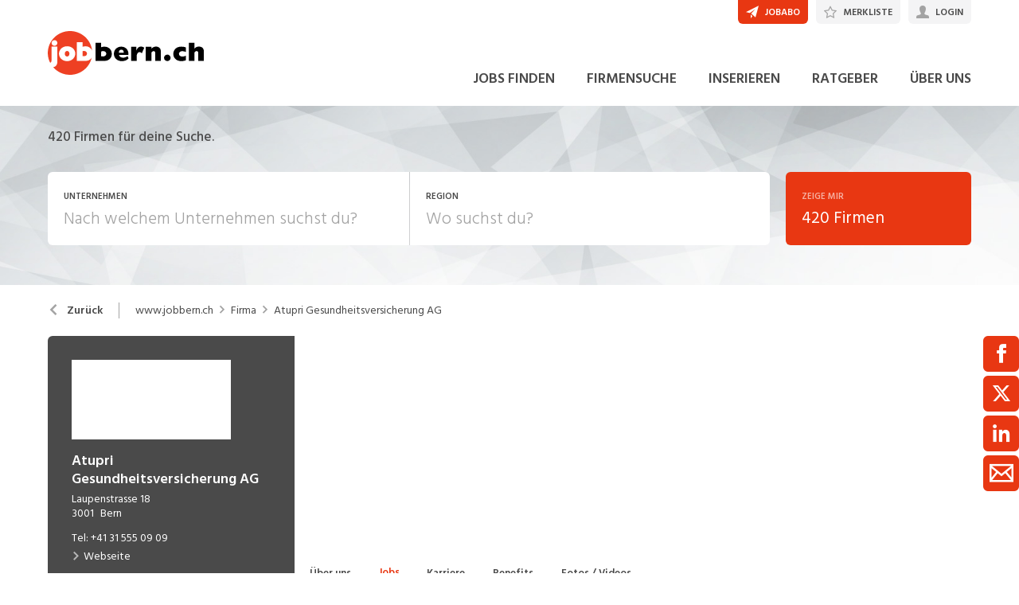

--- FILE ---
content_type: text/html; charset=utf-8
request_url: https://www.jobbern.ch/firma/atupri-gesundheitsversicherung/27016
body_size: 27166
content:

<!DOCTYPE html>
<html lang="de-CH" class="theme-jobbern">
<head>
    <meta http-equiv="X-UA-Compatible" content="IE=edge">
    <script>
            window.reactApp = {
                initWithUser: function (clientId, acceptTracking) {
                    // Forward clientId to React once ready (or stash temporarily).
                    if (this.setClientId) {
                        this.setClientId(clientId);
                    } else {
                        this.clientId = clientId;
                    }
                    
                    if (acceptTracking !== undefined) {
                        this._acceptOrRejectAll(acceptTracking);
                    }
                },
                _acceptOrRejectAll: function (acceptTracking) {
                    this.acceptTracking = acceptTracking;
                    
                    // 1 = accept all, 0 = reject all
                    var consentValue = this.acceptTracking ? 1 : 0;
                    var attemptSetConsent = function() {
                        if (typeof window.__cmp === 'function') {
                            try { window.__cmp('setConsent', consentValue); } catch (e) { /* noop */ }
                            return true;
                        }
                        return false;
                    };

                    if (!attemptSetConsent()) {
                        var tries = 0;
                        var maxTries = 25; // ~5s @ 200ms
                        var timer = setInterval(function() {
                            tries++;
                            if (attemptSetConsent() || tries >= maxTries) {
                                clearInterval(timer);
                            }
                        }, 200);
                    }
                }
            };
    </script>
    
        
    
<!-- Google Tag Manager -->
<script type="text/javascript">(function(w,d,s,l,i){w[l]=w[l]||[];w[l].push({'gtm.start':
new Date().getTime(),event:'gtm.js'});var f=d.getElementsByTagName(s)[0],
j=d.createElement(s),dl=l!='dataLayer'?'&l='+l:'';j.async=true;j.src=
'https://www.googletagmanager.com/gtm.js?id='+i+dl;f.parentNode.insertBefore(j,f);
})(window,document,'script','dataLayer','GTM-589DTFW');</script>
<!-- End Google Tag Manager -->


<!-- Google Tag Manager (noscript) -->
<noscript><iframe src="https://www.googletagmanager.com/ns.html?id=GTM-589DTFW"
height="0" width="0" style="display:none;visibility:hidden"></iframe></noscript>
<!-- End Google Tag Manager (noscript) -->
            

    <title data-react-helmet="true">Atupri Gesundheitsversicherung AG Jobs - jobbern.ch</title>
    <meta data-react-helmet="true" charset="utf-8"/><meta data-react-helmet="true" http-equiv="X-UA-Compatible" content="IE=edge"/><meta data-react-helmet="true" name="viewport" content="width=device-width, initial-scale=1.0, maximum-scale=1.0, user-scalable=no"/><meta data-react-helmet="true" name="apple-mobile-web-app-capable" content="yes"/><meta data-react-helmet="true" name="apple-itunes-app" content="app-id=1626775762"/><meta data-react-helmet="true" name="apple-mobile-web-app-title" content="jobbern.ch"/><meta data-react-helmet="true" property="og:image" content="https://barberry.jobbern.ch/adfe14dc9a4fb5efebf2_997x"/><meta data-react-helmet="true" name="description" content="Bei der Atupri Gesundheitsversicherung geht es um das Wichtigste im Leben: die Gesundheit. Mit unseren attraktiven Versicherungslösungen sind wir an der..."/>
    <link data-react-helmet="true" rel="apple-touch-icon" href="/images/apple-touch-icon-b0a410a2205bfe7fb473.png"/><link data-react-helmet="true" rel="manifest" href="/manifest-jobbern.json"/><link data-react-helmet="true" rel="shortcut icon" type="image/x-icon" href="/images/favicon-jml-08c1c24f2009f698a657.ico"/><link data-react-helmet="true" href="https://www.jobbern.ch/firma/atupri-gesundheitsversicherung-ag/27016" rel="canonical"/>
    
    <link data-parent-chunk="main" rel="prefetch" as="style" href="/css/modules/subscribe/list-00b1254c8291d43c1fd7.css">
<link data-parent-chunk="main" rel="prefetch" as="style" href="/css/modules/signup-05eb0116a49820296945.css">
<link data-parent-chunk="main" rel="prefetch" as="style" href="/css/modules/login/resetpassword-f375933b9f00c0b77e63.css">
<link data-parent-chunk="main" rel="prefetch" as="style" href="/css/modules/recruiter/application-fc3052881ece67a3745d.css">
<link data-parent-chunk="main" rel="prefetch" as="style" href="/css/modules/company/search-6d761e81b708ea8eb577.css">
<link data-parent-chunk="main" rel="prefetch" as="style" href="/css/modules/vacancy/favorites-338212cfe763d6a85b6f.css">
<link data-parent-chunk="main" rel="prefetch" as="style" href="/css/modules/vacancy/topjobs-6afae25291a3e0af035c.css">
<link data-parent-chunk="main" rel="prefetch" as="style" href="/css/modules/news/details-a18831e4e41709172fff.css">
<link data-parent-chunk="main" rel="prefetch" as="style" href="/css/modules/jobmail-d5d0f3422c16cdb5e2af.css">
<link data-parent-chunk="main" rel="prefetch" as="style" href="/css/543-1f4ce7fa62c4d0f7635b.css">
<link data-parent-chunk="main" rel="prefetch" as="style" href="/css/modules/product-be0d62787b71ed80f34c.css">
<link data-parent-chunk="main" rel="prefetch" as="style" href="/css/modules/subscribe/confirm-74faed4de41e31608673.css">
<link data-parent-chunk="main" rel="prefetch" as="style" href="/css/modules/recruiters-ea9df96587ecf2d22fe0.css">
<link data-parent-chunk="main" rel="prefetch" as="style" href="/css/modules/cms-d2f4c00759a4fcd80909.css">
<link data-parent-chunk="main" rel="prefetch" as="style" href="/css/modules/company/details-6c5359012326110578ac.css">
<link data-parent-chunk="main" rel="prefetch" as="style" href="/css/modules/news/search-ca9098c2b87f9efe4b44.css">
<link data-parent-chunk="main" rel="prefetch" as="style" href="/css/modules/index-d63c0a27e75bbda4d2b1.css">
<link data-parent-chunk="main" rel="prefetch" as="style" href="/css/modules/search-879c9c899b5a02523867.css">
<link data-parent-chunk="main" rel="prefetch" as="style" href="/css/modules/vacancy/details-66a1a39c1dd24332dd26.css">
<link data-parent-chunk="main" rel="prefetch" as="style" href="/css/modules/vacancy/preview-66a1a39c1dd24332dd26.css">
<link data-parent-chunk="main" rel="prefetch" as="style" href="/css/3706-a5013608e802c2283ec8.css">
<link data-parent-chunk="main" rel="prefetch" as="style" href="/css/5338-564b9c42f42404d99e1b.css">
<link data-parent-chunk="main" rel="prefetch" as="style" href="/css/6755-1e21029010bb8320dae6.css">
<link data-chunk="modules/vacancy/topjobs" rel="preload" as="style" href="/css/modules/vacancy/topjobs-6afae25291a3e0af035c.css">
<link data-chunk="modules/news/details" rel="preload" as="style" href="/css/modules/news/details-a18831e4e41709172fff.css">
<link data-chunk="modules/company/details" rel="preload" as="style" href="/css/modules/company/details-6c5359012326110578ac.css">
<link data-chunk="modules/search" rel="preload" as="style" href="/css/modules/search-879c9c899b5a02523867.css">
<link data-chunk="modules/vacancy/details" rel="preload" as="style" href="/css/modules/vacancy/details-66a1a39c1dd24332dd26.css">
<link data-chunk="modules/vacancy/details" rel="preload" as="style" href="/css/3706-a5013608e802c2283ec8.css">
<link data-chunk="modules/vacancy/details" rel="preload" as="style" href="/css/5338-564b9c42f42404d99e1b.css">
<link data-chunk="modules/index" rel="preload" as="style" href="/css/modules/index-d63c0a27e75bbda4d2b1.css">
<link data-chunk="modules/index" rel="preload" as="style" href="/css/6755-1e21029010bb8320dae6.css">
<link data-chunk="main" rel="preload" as="style" href="/css/main-1d6a8937711a4005afe5.css">
<link data-chunk="main" rel="preload" as="script" href="/webpack-manifest.2bcc85cd079600540176.js">
<link data-chunk="main" rel="preload" as="script" href="/main.55c1d67a89941cb03751.js">
<link data-chunk="modules/index" rel="preload" as="script" href="/7922.4fd14d0c9fd3eb8721b5.js">
<link data-chunk="modules/index" rel="preload" as="script" href="/9157.4020ba6d8172b980ec88.js">
<link data-chunk="modules/index" rel="preload" as="script" href="/3100.5f8b6469bb3cfed4abeb.js">
<link data-chunk="modules/index" rel="preload" as="script" href="/5023.cc6641386998abbd87c8.js">
<link data-chunk="modules/index" rel="preload" as="script" href="/9076.bd2ec4fda94807557cc0.js">
<link data-chunk="modules/index" rel="preload" as="script" href="/9597.d35101eaaa347aff0884.js">
<link data-chunk="modules/index" rel="preload" as="script" href="/6755.7b9afa4813cac742ee5e.js">
<link data-chunk="modules/index" rel="preload" as="script" href="/2856.d8348b938112eb9e15b2.js">
<link data-chunk="modules/index" rel="preload" as="script" href="/modules/index.693ab6ae97b81c47d26e.js">
<link data-chunk="modules/vacancy/details" rel="preload" as="script" href="/1959.3904e87a34565937b069.js">
<link data-chunk="modules/vacancy/details" rel="preload" as="script" href="/2685.c5491402a3781e9950b5.js">
<link data-chunk="modules/vacancy/details" rel="preload" as="script" href="/5338.d5c026209f2272db8aea.js">
<link data-chunk="modules/vacancy/details" rel="preload" as="script" href="/6940.e75f08fe11d867ba651a.js">
<link data-chunk="modules/vacancy/details" rel="preload" as="script" href="/3706.d98dee44e1cffbc1606b.js">
<link data-chunk="modules/vacancy/details" rel="preload" as="script" href="/5478.162919c4f4d1e4d214ba.js">
<link data-chunk="modules/vacancy/details" rel="preload" as="script" href="/modules/vacancy/details.79640703d4bb52453f22.js">
<link data-chunk="modules/search" rel="preload" as="script" href="/4732.74ab76d201ba32452042.js">
<link data-chunk="modules/search" rel="preload" as="script" href="/7010.acc27df4c33081d193e6.js">
<link data-chunk="modules/search" rel="preload" as="script" href="/modules/search.998b5447b78392ae495a.js">
<link data-chunk="modules/company/details" rel="preload" as="script" href="/modules/company/details.7c39964587f308455069.js">
<link data-chunk="modules/news/details" rel="preload" as="script" href="/modules/news/details.f23740183c96592af9d2.js">
<link data-chunk="modules/vacancy/topjobs" rel="preload" as="script" href="/modules/vacancy/topjobs.99d29f7b895d72c195df.js">
<link data-chunk="modules/login" rel="preload" as="script" href="/modules/login.c156a38c0b0cb0d24d72.js">
<link data-parent-chunk="main" rel="prefetch" as="script" href="/7922.4fd14d0c9fd3eb8721b5.js">
<link data-parent-chunk="main" rel="prefetch" as="script" href="/9157.4020ba6d8172b980ec88.js">
<link data-parent-chunk="main" rel="prefetch" as="script" href="/3100.5f8b6469bb3cfed4abeb.js">
<link data-parent-chunk="main" rel="prefetch" as="script" href="/5023.cc6641386998abbd87c8.js">
<link data-parent-chunk="main" rel="prefetch" as="script" href="/9076.bd2ec4fda94807557cc0.js">
<link data-parent-chunk="main" rel="prefetch" as="script" href="/1959.3904e87a34565937b069.js">
<link data-parent-chunk="main" rel="prefetch" as="script" href="/2685.c5491402a3781e9950b5.js">
<link data-parent-chunk="main" rel="prefetch" as="script" href="/6755.7b9afa4813cac742ee5e.js">
<link data-parent-chunk="main" rel="prefetch" as="script" href="/5338.d5c026209f2272db8aea.js">
<link data-parent-chunk="main" rel="prefetch" as="script" href="/6940.e75f08fe11d867ba651a.js">
<link data-parent-chunk="main" rel="prefetch" as="script" href="/3706.d98dee44e1cffbc1606b.js">
<link data-parent-chunk="main" rel="prefetch" as="script" href="/5478.162919c4f4d1e4d214ba.js">
<link data-parent-chunk="main" rel="prefetch" as="script" href="/modules/vacancy/preview.ec536234838c6508ec42.js">
<link data-parent-chunk="main" rel="prefetch" as="script" href="/modules/vacancy/details.79640703d4bb52453f22.js">
<link data-parent-chunk="main" rel="prefetch" as="script" href="/4732.74ab76d201ba32452042.js">
<link data-parent-chunk="main" rel="prefetch" as="script" href="/7010.acc27df4c33081d193e6.js">
<link data-parent-chunk="main" rel="prefetch" as="script" href="/modules/search.998b5447b78392ae495a.js">
<link data-parent-chunk="main" rel="prefetch" as="script" href="/9597.d35101eaaa347aff0884.js">
<link data-parent-chunk="main" rel="prefetch" as="script" href="/2856.d8348b938112eb9e15b2.js">
<link data-parent-chunk="main" rel="prefetch" as="script" href="/modules/index.693ab6ae97b81c47d26e.js">
<link data-parent-chunk="main" rel="prefetch" as="script" href="/modules/news/search.fb2dccf321d8f51dde35.js">
<link data-parent-chunk="main" rel="prefetch" as="script" href="/modules/company/details.7c39964587f308455069.js">
<link data-parent-chunk="main" rel="prefetch" as="script" href="/2454.51ef7883bf34eace6394.js">
<link data-parent-chunk="main" rel="prefetch" as="script" href="/6736.832e67d9046c89fa6513.js">
<link data-parent-chunk="main" rel="prefetch" as="script" href="/modules/cms.2342b5a8f61f0aace5c5.js">
<link data-parent-chunk="main" rel="prefetch" as="script" href="/modules/recruiters.058937323460c0f64818.js">
<link data-parent-chunk="main" rel="prefetch" as="script" href="/modules/subscribe/confirm.7734b89753db1996796b.js">
<link data-parent-chunk="main" rel="prefetch" as="script" href="/modules/subscribe/remove.55b550dc4a37cbc29517.js">
<link data-parent-chunk="main" rel="prefetch" as="script" href="/9949.1d2af18e1b7778d17edc.js">
<link data-parent-chunk="main" rel="prefetch" as="script" href="/modules/product.a16e2ae9d82f9e56f5c5.js">
<link data-parent-chunk="main" rel="prefetch" as="script" href="/543.8154fb8b3a368376d3bb.js">
<link data-parent-chunk="main" rel="prefetch" as="script" href="/modules/jobmail.5c71927d37e4e82477a7.js">
<link data-parent-chunk="main" rel="prefetch" as="script" href="/modules/news/details.f23740183c96592af9d2.js">
<link data-parent-chunk="main" rel="prefetch" as="script" href="/modules/vacancy/topjobs.99d29f7b895d72c195df.js">
<link data-parent-chunk="main" rel="prefetch" as="script" href="/modules/vacancy/favorites.9d330dac95e4ac6cd987.js">
<link data-parent-chunk="main" rel="prefetch" as="script" href="/modules/company/search.96c8527e86b13565ad6f.js">
<link data-parent-chunk="main" rel="prefetch" as="script" href="/8470.d569843de345d69e6f8f.js">
<link data-parent-chunk="main" rel="prefetch" as="script" href="/modules/changelog.0cff267b21962609613e.js">
<link data-parent-chunk="main" rel="prefetch" as="script" href="/modules/submission.82bb725cc7a587ff6a25.js">
<link data-parent-chunk="main" rel="prefetch" as="script" href="/modules/add.c78ad05ddc50a86555d9.js">
<link data-parent-chunk="main" rel="prefetch" as="script" href="/modules/recruiter/application.29972dafb255d5e45ff4.js">
<link data-parent-chunk="main" rel="prefetch" as="script" href="/modules/login/resetpassword.bbab28ce80517d974072.js">
<link data-parent-chunk="main" rel="prefetch" as="script" href="/modules/signup.a2c44e82b151879807a8.js">
<link data-parent-chunk="main" rel="prefetch" as="script" href="/modules/subscribe/list.d211b03b1ba388ec7c41.js">
<link data-parent-chunk="main" rel="prefetch" as="script" href="/modules/form.aeb1f0774ba66a637e8d.js">
<link data-parent-chunk="main" rel="prefetch" as="script" href="/modules/login.c156a38c0b0cb0d24d72.js"><link data-chunk="main" rel="stylesheet" href="/css/main-1d6a8937711a4005afe5.css">
<link data-chunk="modules/index" rel="stylesheet" href="/css/6755-1e21029010bb8320dae6.css">
<link data-chunk="modules/index" rel="stylesheet" href="/css/modules/index-d63c0a27e75bbda4d2b1.css">
<link data-chunk="modules/vacancy/details" rel="stylesheet" href="/css/5338-564b9c42f42404d99e1b.css">
<link data-chunk="modules/vacancy/details" rel="stylesheet" href="/css/3706-a5013608e802c2283ec8.css">
<link data-chunk="modules/vacancy/details" rel="stylesheet" href="/css/modules/vacancy/details-66a1a39c1dd24332dd26.css">
<link data-chunk="modules/search" rel="stylesheet" href="/css/modules/search-879c9c899b5a02523867.css">
<link data-chunk="modules/company/details" rel="stylesheet" href="/css/modules/company/details-6c5359012326110578ac.css">
<link data-chunk="modules/news/details" rel="stylesheet" href="/css/modules/news/details-a18831e4e41709172fff.css">
<link data-chunk="modules/vacancy/topjobs" rel="stylesheet" href="/css/modules/vacancy/topjobs-6afae25291a3e0af035c.css">
    <link rel="stylesheet" href="/themes/jobbern.css?42.0.0">
    
</head>
<body >
<div id="root"><link rel="preload" as="image" imageSrcSet="//barberry.jobbern.ch/2fdf623b01c8a1fa07d3_88x44bgFFFFFFcanvas88x44trimFFFx5.jpeg 88w,//barberry.jobbern.ch/2fdf623b01c8a1fa07d3_176x88bgFFFFFFcanvas176x88trimFFFx5.jpeg 176w,//barberry.jobbern.ch/2fdf623b01c8a1fa07d3_102x51bgFFFFFFcanvas102x51trimFFFx5.jpeg 102w,//barberry.jobbern.ch/2fdf623b01c8a1fa07d3_204x102bgFFFFFFcanvas204x102trimFFFx5.jpeg 204w,//barberry.jobbern.ch/2fdf623b01c8a1fa07d3_144x72bgFFFFFFcanvas144x72trimFFFx5.jpeg 144w,//barberry.jobbern.ch/2fdf623b01c8a1fa07d3_288x144bgFFFFFFcanvas288x144trimFFFx5.jpeg 288w,//barberry.jobbern.ch/2fdf623b01c8a1fa07d3_400x200bgFFFFFFcanvas400x200trimFFFx5.jpeg 400w" imageSizes="(min-width: 1024px) 288px,
                (min-width: 740px) and (max-width: 1023px) 130px,
                (max-width: 739px) 102px"/><link rel="preload" as="image" imageSrcSet="/images/logo-chmedia@2x-ef20ebc3d22e7573ce7c.png 2x"/><style data-emotion="css-global 1oj6qth">:root{--joy-fontSize-xs3:0.5rem;--joy-fontSize-xs2:0.625rem;--joy-fontSize-xs:0.75rem;--joy-fontSize-sm:0.875rem;--joy-fontSize-md:1rem;--joy-fontSize-lg:1.125rem;--joy-fontSize-xl:1.25rem;--joy-fontSize-xl2:1.5rem;--joy-fontSize-xl3:1.875rem;--joy-fontSize-xl4:2.25rem;--joy-fontSize-xl5:3rem;--joy-fontSize-xl6:3.75rem;--joy-fontSize-xl7:4.5rem;--joy-fontFamily-body:var(--font-family-base, "Hind Siliguri", sans-serif);--joy-fontFamily-display:var(--font-family-base, "Hind Siliguri", sans-serif);--joy-fontFamily-code:Source Code Pro,ui-monospace,SFMono-Regular,Menlo,Monaco,Consolas,Liberation Mono,Courier New,monospace;--joy-fontFamily-fallback:-apple-system,BlinkMacSystemFont,"Segoe UI",Roboto,Helvetica,Arial,sans-serif,"Apple Color Emoji","Segoe UI Emoji","Segoe UI Symbol";--joy-fontWeight-xs:200;--joy-fontWeight-sm:300;--joy-fontWeight-md:500;--joy-fontWeight-lg:600;--joy-fontWeight-xl:700;--joy-fontWeight-xl2:800;--joy-fontWeight-xl3:900;--joy-focus-thickness:2px;--joy-lineHeight-sm:1.25;--joy-lineHeight-md:1.5;--joy-lineHeight-lg:1.7;--joy-letterSpacing-sm:-0.01em;--joy-letterSpacing-md:0.083em;--joy-letterSpacing-lg:0.125em;--joy-radius-xs:3px;--joy-radius-sm:6px;--joy-radius-md:6px;--joy-radius-lg:6px;--joy-radius-xl:6px;--joy-shadow-xs:var(--joy-shadowRing, 0 0 #000),0 1px 2px 0 rgba(var(--joy-shadowChannel, 187 187 187) / 0.12);--joy-shadow-sm:var(--joy-shadowRing, 0 0 #000),0.3px 0.8px 1.1px rgba(var(--joy-shadowChannel, 187 187 187) / 0.11),0.5px 1.3px 1.8px -0.6px rgba(var(--joy-shadowChannel, 187 187 187) / 0.18),1.1px 2.7px 3.8px -1.2px rgba(var(--joy-shadowChannel, 187 187 187) / 0.26);--joy-shadow-md:var(--joy-shadowRing, 0 0 #000),0.3px 0.8px 1.1px rgba(var(--joy-shadowChannel, 187 187 187) / 0.12),1.1px 2.8px 3.9px -0.4px rgba(var(--joy-shadowChannel, 187 187 187) / 0.17),2.4px 6.1px 8.6px -0.8px rgba(var(--joy-shadowChannel, 187 187 187) / 0.23),5.3px 13.3px 18.8px -1.2px rgba(var(--joy-shadowChannel, 187 187 187) / 0.29);--joy-shadow-lg:var(--joy-shadowRing, 0 0 #000),0.3px 0.8px 1.1px rgba(var(--joy-shadowChannel, 187 187 187) / 0.11),1.8px 4.5px 6.4px -0.2px rgba(var(--joy-shadowChannel, 187 187 187) / 0.13),3.2px 7.9px 11.2px -0.4px rgba(var(--joy-shadowChannel, 187 187 187) / 0.16),4.8px 12px 17px -0.5px rgba(var(--joy-shadowChannel, 187 187 187) / 0.19),7px 17.5px 24.7px -0.7px rgba(var(--joy-shadowChannel, 187 187 187) / 0.21);--joy-shadow-xl:var(--joy-shadowRing, 0 0 #000),0.3px 0.8px 1.1px rgba(var(--joy-shadowChannel, 187 187 187) / 0.11),1.8px 4.5px 6.4px -0.2px rgba(var(--joy-shadowChannel, 187 187 187) / 0.13),3.2px 7.9px 11.2px -0.4px rgba(var(--joy-shadowChannel, 187 187 187) / 0.16),4.8px 12px 17px -0.5px rgba(var(--joy-shadowChannel, 187 187 187) / 0.19),7px 17.5px 24.7px -0.7px rgba(var(--joy-shadowChannel, 187 187 187) / 0.21),10.2px 25.5px 36px -0.9px rgba(var(--joy-shadowChannel, 187 187 187) / 0.24),14.8px 36.8px 52.1px -1.1px rgba(var(--joy-shadowChannel, 187 187 187) / 0.27),21px 52.3px 74px -1.2px rgba(var(--joy-shadowChannel, 187 187 187) / 0.29);--joy-zIndex-badge:1;--joy-zIndex-table:10;--joy-zIndex-popup:1000;--joy-zIndex-modal:1300;--joy-zIndex-tooltip:1500;}</style><style data-emotion="css-global 19adg5u">:root,[data-joy-color-scheme="light"]{--joy-palette-primary-50:#FEF3F1;--joy-palette-primary-100:#FDE7E3;--joy-palette-primary-200:#FACBC1;--joy-palette-primary-300:#F7AB9C;--joy-palette-primary-400:#F4836C;--joy-palette-primary-500:#E83712;--joy-palette-primary-600:#D8330E;--joy-palette-primary-700:#AD280B;--joy-palette-primary-800:#731B07;--joy-palette-primary-900:#3A0E04;--joy-palette-primary-950:#1D0702;--joy-palette-primary-plainColor:var(--joy-palette-primary-600, #054DA7);--joy-palette-primary-plainHoverBg:var(--joy-palette-primary-100, #DDF1FF);--joy-palette-primary-plainActiveBg:var(--joy-palette-primary-200, #ADDBFF);--joy-palette-primary-plainDisabledColor:var(--joy-palette-primary-200, #ADDBFF);--joy-palette-primary-outlinedColor:var(--joy-palette-primary-500, #096BDE);--joy-palette-primary-outlinedBorder:var(--joy-palette-primary-200, #ADDBFF);--joy-palette-primary-outlinedHoverBg:var(--joy-palette-primary-100, #DDF1FF);--joy-palette-primary-outlinedHoverBorder:var(--joy-palette-primary-300, #6FB6FF);--joy-palette-primary-outlinedActiveBg:var(--joy-palette-primary-200, #ADDBFF);--joy-palette-primary-outlinedDisabledColor:var(--joy-palette-primary-100, #DDF1FF);--joy-palette-primary-outlinedDisabledBorder:var(--joy-palette-primary-100, #DDF1FF);--joy-palette-primary-softColor:var(--joy-palette-primary-600, #054DA7);--joy-palette-primary-softBg:var(--joy-palette-primary-100, #DDF1FF);--joy-palette-primary-softHoverBg:var(--joy-palette-primary-200, #ADDBFF);--joy-palette-primary-softActiveBg:var(--joy-palette-primary-300, #6FB6FF);--joy-palette-primary-softDisabledColor:var(--joy-palette-primary-300, #6FB6FF);--joy-palette-primary-softDisabledBg:var(--joy-palette-primary-50, #F4FAFF);--joy-palette-primary-solidColor:#fff;--joy-palette-primary-solidBg:var(--joy-palette-primary-500, #096BDE);--joy-palette-primary-solidHoverBg:var(--joy-palette-primary-600, #054DA7);--joy-palette-primary-solidActiveBg:var(--joy-palette-primary-700, #02367D);--joy-palette-primary-solidDisabledColor:#fff;--joy-palette-primary-solidDisabledBg:var(--joy-palette-primary-200, #ADDBFF);--joy-palette-primary-mainChannel:232 55 18;--joy-palette-primary-lightChannel:250 203 193;--joy-palette-primary-darkChannel:115 27 7;--joy-palette-neutral-50:#F4F4F5;--joy-palette-neutral-100:#E9E9EB;--joy-palette-neutral-200:#CFCFD3;--joy-palette-neutral-300:#B2B2B9;--joy-palette-neutral-400:#9797A0;--joy-palette-neutral-500:#7C7C88;--joy-palette-neutral-600:#64646E;--joy-palette-neutral-700:#4B4B53;--joy-palette-neutral-800:#313135;--joy-palette-neutral-900:#18181B;--joy-palette-neutral-950:#0C0C0D;--joy-palette-neutral-plainColor:var(--joy-palette-neutral-800, #25252D);--joy-palette-neutral-plainHoverColor:var(--joy-palette-neutral-900, #131318);--joy-palette-neutral-plainHoverBg:var(--joy-palette-neutral-100, #EBEBEF);--joy-palette-neutral-plainActiveBg:var(--joy-palette-neutral-200, #D8D8DF);--joy-palette-neutral-plainDisabledColor:var(--joy-palette-neutral-300, #B9B9C6);--joy-palette-neutral-outlinedColor:var(--joy-palette-neutral-800, #25252D);--joy-palette-neutral-outlinedBorder:var(--joy-palette-neutral-200, #D8D8DF);--joy-palette-neutral-outlinedHoverColor:var(--joy-palette-neutral-900, #131318);--joy-palette-neutral-outlinedHoverBg:var(--joy-palette-neutral-100, #EBEBEF);--joy-palette-neutral-outlinedHoverBorder:var(--joy-palette-neutral-300, #B9B9C6);--joy-palette-neutral-outlinedActiveBg:var(--joy-palette-neutral-200, #D8D8DF);--joy-palette-neutral-outlinedDisabledColor:var(--joy-palette-neutral-300, #B9B9C6);--joy-palette-neutral-outlinedDisabledBorder:var(--joy-palette-neutral-100, #EBEBEF);--joy-palette-neutral-softColor:#4A4A4A;--joy-palette-neutral-softBg:var(--joy-palette-neutral-100, #EBEBEF);--joy-palette-neutral-softHoverColor:var(--joy-palette-neutral-900, #131318);--joy-palette-neutral-softHoverBg:var(--joy-palette-neutral-200, #D8D8DF);--joy-palette-neutral-softActiveBg:var(--joy-palette-neutral-300, #B9B9C6);--joy-palette-neutral-softDisabledColor:var(--joy-palette-neutral-300, #B9B9C6);--joy-palette-neutral-softDisabledBg:var(--joy-palette-neutral-50, #F7F7F8);--joy-palette-neutral-solidColor:var(--joy-palette-common-white, #FFF);--joy-palette-neutral-solidBg:var(--joy-palette-neutral-600, #5A5A72);--joy-palette-neutral-solidHoverBg:var(--joy-palette-neutral-700, #434356);--joy-palette-neutral-solidActiveBg:var(--joy-palette-neutral-800, #25252D);--joy-palette-neutral-solidDisabledColor:var(--joy-palette-neutral-300, #B9B9C6);--joy-palette-neutral-solidDisabledBg:var(--joy-palette-neutral-50, #F7F7F8);--joy-palette-neutral-mainChannel:124 124 136;--joy-palette-neutral-lightChannel:207 207 211;--joy-palette-neutral-darkChannel:49 49 53;--joy-palette-danger-50:#FFF8F6;--joy-palette-danger-100:#FFE9E8;--joy-palette-danger-200:#FFC7C5;--joy-palette-danger-300:#FF9192;--joy-palette-danger-400:#FA5255;--joy-palette-danger-500:#D3232F;--joy-palette-danger-600:#A10E25;--joy-palette-danger-700:#77061B;--joy-palette-danger-800:#580013;--joy-palette-danger-900:#39000D;--joy-palette-danger-plainColor:var(--joy-palette-danger-600, #A10E25);--joy-palette-danger-plainHoverBg:var(--joy-palette-danger-100, #FFE9E8);--joy-palette-danger-plainActiveBg:var(--joy-palette-danger-200, #FFC7C5);--joy-palette-danger-plainDisabledColor:var(--joy-palette-danger-200, #FFC7C5);--joy-palette-danger-outlinedColor:var(--joy-palette-danger-500, #D3232F);--joy-palette-danger-outlinedBorder:var(--joy-palette-danger-200, #FFC7C5);--joy-palette-danger-outlinedHoverBg:var(--joy-palette-danger-100, #FFE9E8);--joy-palette-danger-outlinedHoverBorder:var(--joy-palette-danger-300, #FF9192);--joy-palette-danger-outlinedActiveBg:var(--joy-palette-danger-200, #FFC7C5);--joy-palette-danger-outlinedDisabledColor:var(--joy-palette-danger-100, #FFE9E8);--joy-palette-danger-outlinedDisabledBorder:var(--joy-palette-danger-100, #FFE9E8);--joy-palette-danger-softColor:var(--joy-palette-danger-600, #A10E25);--joy-palette-danger-softBg:var(--joy-palette-danger-100, #FFE9E8);--joy-palette-danger-softHoverBg:var(--joy-palette-danger-200, #FFC7C5);--joy-palette-danger-softActiveBg:var(--joy-palette-danger-300, #FF9192);--joy-palette-danger-softDisabledColor:var(--joy-palette-danger-300, #FF9192);--joy-palette-danger-softDisabledBg:var(--joy-palette-danger-50, #FFF8F6);--joy-palette-danger-solidColor:#fff;--joy-palette-danger-solidBg:var(--joy-palette-danger-500, #D3232F);--joy-palette-danger-solidHoverBg:var(--joy-palette-danger-600, #A10E25);--joy-palette-danger-solidActiveBg:var(--joy-palette-danger-700, #77061B);--joy-palette-danger-solidDisabledColor:#fff;--joy-palette-danger-solidDisabledBg:var(--joy-palette-danger-200, #FFC7C5);--joy-palette-danger-mainChannel:211 35 47;--joy-palette-danger-lightChannel:255 199 197;--joy-palette-danger-darkChannel:88 0 19;--joy-palette-info-50:#FDF7FF;--joy-palette-info-100:#F4EAFF;--joy-palette-info-200:#E1CBFF;--joy-palette-info-300:#C69EFF;--joy-palette-info-400:#A374F9;--joy-palette-info-500:#814DDE;--joy-palette-info-600:#5F35AE;--joy-palette-info-700:#452382;--joy-palette-info-800:#301761;--joy-palette-info-900:#1D0A42;--joy-palette-info-plainColor:var(--joy-palette-info-600, #5F35AE);--joy-palette-info-plainHoverBg:var(--joy-palette-info-100, #F4EAFF);--joy-palette-info-plainActiveBg:var(--joy-palette-info-200, #E1CBFF);--joy-palette-info-plainDisabledColor:var(--joy-palette-info-200, #E1CBFF);--joy-palette-info-outlinedColor:var(--joy-palette-info-500, #814DDE);--joy-palette-info-outlinedBorder:var(--joy-palette-info-200, #E1CBFF);--joy-palette-info-outlinedHoverBg:var(--joy-palette-info-100, #F4EAFF);--joy-palette-info-outlinedHoverBorder:var(--joy-palette-info-300, #C69EFF);--joy-palette-info-outlinedActiveBg:var(--joy-palette-info-200, #E1CBFF);--joy-palette-info-outlinedDisabledColor:var(--joy-palette-info-100, #F4EAFF);--joy-palette-info-outlinedDisabledBorder:var(--joy-palette-info-100, #F4EAFF);--joy-palette-info-softColor:var(--joy-palette-info-600, #5F35AE);--joy-palette-info-softBg:var(--joy-palette-info-100, #F4EAFF);--joy-palette-info-softHoverBg:var(--joy-palette-info-200, #E1CBFF);--joy-palette-info-softActiveBg:var(--joy-palette-info-300, #C69EFF);--joy-palette-info-softDisabledColor:var(--joy-palette-info-300, #C69EFF);--joy-palette-info-softDisabledBg:var(--joy-palette-info-50, #FDF7FF);--joy-palette-info-solidColor:#fff;--joy-palette-info-solidBg:var(--joy-palette-info-500, #814DDE);--joy-palette-info-solidHoverBg:var(--joy-palette-info-600, #5F35AE);--joy-palette-info-solidActiveBg:var(--joy-palette-info-700, #452382);--joy-palette-info-solidDisabledColor:#fff;--joy-palette-info-solidDisabledBg:var(--joy-palette-info-200, #E1CBFF);--joy-palette-info-mainChannel:129 77 222;--joy-palette-info-lightChannel:225 203 255;--joy-palette-info-darkChannel:48 23 97;--joy-palette-success-50:#F3FEF5;--joy-palette-success-100:#D7F5DD;--joy-palette-success-200:#77EC95;--joy-palette-success-300:#4CC76E;--joy-palette-success-400:#2CA24D;--joy-palette-success-500:#1A7D36;--joy-palette-success-600:#0F5D26;--joy-palette-success-700:#034318;--joy-palette-success-800:#002F0F;--joy-palette-success-900:#001D09;--joy-palette-success-plainColor:var(--joy-palette-success-600, #0F5D26);--joy-palette-success-plainHoverBg:var(--joy-palette-success-100, #D7F5DD);--joy-palette-success-plainActiveBg:var(--joy-palette-success-200, #77EC95);--joy-palette-success-plainDisabledColor:var(--joy-palette-success-200, #77EC95);--joy-palette-success-outlinedColor:var(--joy-palette-success-500, #1A7D36);--joy-palette-success-outlinedBorder:var(--joy-palette-success-200, #77EC95);--joy-palette-success-outlinedHoverBg:var(--joy-palette-success-100, #D7F5DD);--joy-palette-success-outlinedHoverBorder:var(--joy-palette-success-300, #4CC76E);--joy-palette-success-outlinedActiveBg:var(--joy-palette-success-200, #77EC95);--joy-palette-success-outlinedDisabledColor:var(--joy-palette-success-100, #D7F5DD);--joy-palette-success-outlinedDisabledBorder:var(--joy-palette-success-100, #D7F5DD);--joy-palette-success-softColor:var(--joy-palette-success-600, #0F5D26);--joy-palette-success-softBg:var(--joy-palette-success-100, #D7F5DD);--joy-palette-success-softHoverBg:var(--joy-palette-success-200, #77EC95);--joy-palette-success-softActiveBg:var(--joy-palette-success-300, #4CC76E);--joy-palette-success-softDisabledColor:var(--joy-palette-success-300, #4CC76E);--joy-palette-success-softDisabledBg:var(--joy-palette-success-50, #F3FEF5);--joy-palette-success-solidColor:#fff;--joy-palette-success-solidBg:var(--joy-palette-success-500, #1A7D36);--joy-palette-success-solidHoverBg:var(--joy-palette-success-600, #0F5D26);--joy-palette-success-solidActiveBg:var(--joy-palette-success-700, #034318);--joy-palette-success-solidDisabledColor:#fff;--joy-palette-success-solidDisabledBg:var(--joy-palette-success-200, #77EC95);--joy-palette-success-mainChannel:26 125 54;--joy-palette-success-lightChannel:119 236 149;--joy-palette-success-darkChannel:0 47 15;--joy-palette-warning-50:#FFF8C5;--joy-palette-warning-100:#FAE17D;--joy-palette-warning-200:#EAC54F;--joy-palette-warning-300:#D4A72C;--joy-palette-warning-400:#BF8700;--joy-palette-warning-500:#9A6700;--joy-palette-warning-600:#7D4E00;--joy-palette-warning-700:#633C01;--joy-palette-warning-800:#4D2D00;--joy-palette-warning-900:#3B2300;--joy-palette-warning-plainColor:var(--joy-palette-warning-800, #4D2D00);--joy-palette-warning-plainHoverBg:var(--joy-palette-warning-50, #FFF8C5);--joy-palette-warning-plainActiveBg:var(--joy-palette-warning-200, #EAC54F);--joy-palette-warning-plainDisabledColor:var(--joy-palette-warning-200, #EAC54F);--joy-palette-warning-outlinedColor:var(--joy-palette-warning-800, #4D2D00);--joy-palette-warning-outlinedBorder:var(--joy-palette-warning-200, #EAC54F);--joy-palette-warning-outlinedHoverBg:var(--joy-palette-warning-50, #FFF8C5);--joy-palette-warning-outlinedHoverBorder:var(--joy-palette-warning-300, #D4A72C);--joy-palette-warning-outlinedActiveBg:var(--joy-palette-warning-200, #EAC54F);--joy-palette-warning-outlinedDisabledColor:var(--joy-palette-warning-100, #FAE17D);--joy-palette-warning-outlinedDisabledBorder:var(--joy-palette-warning-100, #FAE17D);--joy-palette-warning-softColor:var(--joy-palette-warning-800, #4D2D00);--joy-palette-warning-softBg:var(--joy-palette-warning-50, #FFF8C5);--joy-palette-warning-softHoverBg:var(--joy-palette-warning-100, #FAE17D);--joy-palette-warning-softActiveBg:var(--joy-palette-warning-200, #EAC54F);--joy-palette-warning-softDisabledColor:var(--joy-palette-warning-200, #EAC54F);--joy-palette-warning-softDisabledBg:var(--joy-palette-warning-50, #FFF8C5);--joy-palette-warning-solidColor:var(--joy-palette-warning-800, #4D2D00);--joy-palette-warning-solidBg:var(--joy-palette-warning-200, #EAC54F);--joy-palette-warning-solidHoverBg:var(--joy-palette-warning-300, #D4A72C);--joy-palette-warning-solidActiveBg:var(--joy-palette-warning-400, #BF8700);--joy-palette-warning-solidDisabledColor:var(--joy-palette-warning-200, #EAC54F);--joy-palette-warning-solidDisabledBg:var(--joy-palette-warning-50, #FFF8C5);--joy-palette-warning-mainChannel:154 103 0;--joy-palette-warning-lightChannel:234 197 79;--joy-palette-warning-darkChannel:77 45 0;--joy-palette-common-white:#FFFFFF;--joy-palette-common-black:#4A4A4A;--joy-palette-text-primary:var(--joy-palette-neutral-800, #25252D);--joy-palette-text-secondary:var(--joy-palette-neutral-600, #5A5A72);--joy-palette-text-tertiary:var(--joy-palette-neutral-500, #73738C);--joy-palette-background-body:var(--joy-palette-common-white, #FFF);--joy-palette-background-surface:var(--joy-palette-common-white, #FFF);--joy-palette-background-popup:var(--joy-palette-common-white, #FFF);--joy-palette-background-level1:var(--joy-palette-neutral-50, #F7F7F8);--joy-palette-background-level2:var(--joy-palette-neutral-100, #EBEBEF);--joy-palette-background-level3:var(--joy-palette-neutral-200, #D8D8DF);--joy-palette-background-tooltip:var(--joy-palette-neutral-800, #25252D);--joy-palette-background-backdrop:rgba(255 255 255 / 0.5);--joy-palette-divider:rgba(var(--joy-palette-neutral-mainChannel, 115 115 140) / 0.28);--joy-palette-focusVisible:var(--joy-palette-primary-500, #096BDE);--joy-shadowRing:0 0 #000;--joy-shadowChannel:187 187 187;}</style><style data-emotion="css-global ccybsu">[data-joy-color-scheme="dark"]{--joy-palette-primary-50:#F4FAFF;--joy-palette-primary-100:#DDF1FF;--joy-palette-primary-200:#ADDBFF;--joy-palette-primary-300:#6FB6FF;--joy-palette-primary-400:#3990FF;--joy-palette-primary-500:#096BDE;--joy-palette-primary-600:#054DA7;--joy-palette-primary-700:#02367D;--joy-palette-primary-800:#072859;--joy-palette-primary-900:#00153C;--joy-palette-primary-plainColor:var(--joy-palette-primary-300, #6FB6FF);--joy-palette-primary-plainHoverBg:var(--joy-palette-primary-800, #072859);--joy-palette-primary-plainActiveBg:var(--joy-palette-primary-700, #02367D);--joy-palette-primary-plainDisabledColor:var(--joy-palette-primary-800, #072859);--joy-palette-primary-outlinedColor:var(--joy-palette-primary-200, #ADDBFF);--joy-palette-primary-outlinedBorder:var(--joy-palette-primary-700, #02367D);--joy-palette-primary-outlinedHoverBg:var(--joy-palette-primary-800, #072859);--joy-palette-primary-outlinedHoverBorder:var(--joy-palette-primary-600, #054DA7);--joy-palette-primary-outlinedActiveBg:var(--joy-palette-primary-900, #00153C);--joy-palette-primary-outlinedDisabledColor:var(--joy-palette-primary-800, #072859);--joy-palette-primary-outlinedDisabledBorder:var(--joy-palette-primary-800, #072859);--joy-palette-primary-softColor:var(--joy-palette-primary-200, #ADDBFF);--joy-palette-primary-softBg:var(--joy-palette-primary-900, #00153C);--joy-palette-primary-softHoverBg:var(--joy-palette-primary-800, #072859);--joy-palette-primary-softActiveBg:var(--joy-palette-primary-700, #02367D);--joy-palette-primary-softDisabledColor:var(--joy-palette-primary-800, #072859);--joy-palette-primary-softDisabledBg:var(--joy-palette-primary-900, #00153C);--joy-palette-primary-solidColor:#fff;--joy-palette-primary-solidBg:var(--joy-palette-primary-600, #054DA7);--joy-palette-primary-solidHoverBg:var(--joy-palette-primary-700, #02367D);--joy-palette-primary-solidActiveBg:var(--joy-palette-primary-800, #072859);--joy-palette-primary-solidDisabledColor:var(--joy-palette-primary-700, #02367D);--joy-palette-primary-solidDisabledBg:var(--joy-palette-primary-900, #00153C);--joy-palette-primary-mainChannel:57 144 255;--joy-palette-primary-lightChannel:173 219 255;--joy-palette-primary-darkChannel:7 40 89;--joy-palette-neutral-50:#F7F7F8;--joy-palette-neutral-100:#EBEBEF;--joy-palette-neutral-200:#D8D8DF;--joy-palette-neutral-300:#B9B9C6;--joy-palette-neutral-400:#8F8FA3;--joy-palette-neutral-500:#73738C;--joy-palette-neutral-600:#5A5A72;--joy-palette-neutral-700:#434356;--joy-palette-neutral-800:#25252D;--joy-palette-neutral-900:#131318;--joy-palette-neutral-plainColor:var(--joy-palette-neutral-200, #D8D8DF);--joy-palette-neutral-plainHoverColor:var(--joy-palette-neutral-50, #F7F7F8);--joy-palette-neutral-plainHoverBg:var(--joy-palette-neutral-800, #25252D);--joy-palette-neutral-plainActiveBg:var(--joy-palette-neutral-700, #434356);--joy-palette-neutral-plainDisabledColor:var(--joy-palette-neutral-700, #434356);--joy-palette-neutral-outlinedColor:var(--joy-palette-neutral-200, #D8D8DF);--joy-palette-neutral-outlinedBorder:var(--joy-palette-neutral-800, #25252D);--joy-palette-neutral-outlinedHoverColor:var(--joy-palette-neutral-50, #F7F7F8);--joy-palette-neutral-outlinedHoverBg:var(--joy-palette-neutral-800, #25252D);--joy-palette-neutral-outlinedHoverBorder:var(--joy-palette-neutral-700, #434356);--joy-palette-neutral-outlinedActiveBg:var(--joy-palette-neutral-800, #25252D);--joy-palette-neutral-outlinedDisabledColor:var(--joy-palette-neutral-800, #25252D);--joy-palette-neutral-outlinedDisabledBorder:var(--joy-palette-neutral-800, #25252D);--joy-palette-neutral-softColor:var(--joy-palette-neutral-200, #D8D8DF);--joy-palette-neutral-softBg:var(--joy-palette-neutral-800, #25252D);--joy-palette-neutral-softHoverColor:var(--joy-palette-neutral-50, #F7F7F8);--joy-palette-neutral-softHoverBg:var(--joy-palette-neutral-700, #434356);--joy-palette-neutral-softActiveBg:var(--joy-palette-neutral-600, #5A5A72);--joy-palette-neutral-softDisabledColor:var(--joy-palette-neutral-700, #434356);--joy-palette-neutral-softDisabledBg:var(--joy-palette-neutral-900, #131318);--joy-palette-neutral-solidColor:var(--joy-palette-common-white, #FFF);--joy-palette-neutral-solidBg:var(--joy-palette-neutral-600, #5A5A72);--joy-palette-neutral-solidHoverBg:var(--joy-palette-neutral-700, #434356);--joy-palette-neutral-solidActiveBg:var(--joy-palette-neutral-800, #25252D);--joy-palette-neutral-solidDisabledColor:var(--joy-palette-neutral-700, #434356);--joy-palette-neutral-solidDisabledBg:var(--joy-palette-neutral-900, #131318);--joy-palette-neutral-mainChannel:143 143 163;--joy-palette-neutral-lightChannel:216 216 223;--joy-palette-neutral-darkChannel:37 37 45;--joy-palette-danger-50:#FFF8F6;--joy-palette-danger-100:#FFE9E8;--joy-palette-danger-200:#FFC7C5;--joy-palette-danger-300:#FF9192;--joy-palette-danger-400:#FA5255;--joy-palette-danger-500:#D3232F;--joy-palette-danger-600:#A10E25;--joy-palette-danger-700:#77061B;--joy-palette-danger-800:#580013;--joy-palette-danger-900:#39000D;--joy-palette-danger-plainColor:var(--joy-palette-danger-300, #FF9192);--joy-palette-danger-plainHoverBg:var(--joy-palette-danger-800, #580013);--joy-palette-danger-plainActiveBg:var(--joy-palette-danger-700, #77061B);--joy-palette-danger-plainDisabledColor:var(--joy-palette-danger-800, #580013);--joy-palette-danger-outlinedColor:var(--joy-palette-danger-200, #FFC7C5);--joy-palette-danger-outlinedBorder:var(--joy-palette-danger-700, #77061B);--joy-palette-danger-outlinedHoverBg:var(--joy-palette-danger-800, #580013);--joy-palette-danger-outlinedHoverBorder:var(--joy-palette-danger-600, #A10E25);--joy-palette-danger-outlinedActiveBg:var(--joy-palette-danger-900, #39000D);--joy-palette-danger-outlinedDisabledColor:var(--joy-palette-danger-800, #580013);--joy-palette-danger-outlinedDisabledBorder:var(--joy-palette-danger-800, #580013);--joy-palette-danger-softColor:var(--joy-palette-danger-200, #FFC7C5);--joy-palette-danger-softBg:var(--joy-palette-danger-900, #39000D);--joy-palette-danger-softHoverBg:var(--joy-palette-danger-800, #580013);--joy-palette-danger-softActiveBg:var(--joy-palette-danger-700, #77061B);--joy-palette-danger-softDisabledColor:var(--joy-palette-danger-800, #580013);--joy-palette-danger-softDisabledBg:var(--joy-palette-danger-900, #39000D);--joy-palette-danger-solidColor:#fff;--joy-palette-danger-solidBg:var(--joy-palette-danger-600, #A10E25);--joy-palette-danger-solidHoverBg:var(--joy-palette-danger-700, #77061B);--joy-palette-danger-solidActiveBg:var(--joy-palette-danger-800, #580013);--joy-palette-danger-solidDisabledColor:var(--joy-palette-danger-700, #77061B);--joy-palette-danger-solidDisabledBg:var(--joy-palette-danger-900, #39000D);--joy-palette-danger-mainChannel:250 82 85;--joy-palette-danger-lightChannel:255 199 197;--joy-palette-danger-darkChannel:88 0 19;--joy-palette-info-50:#FDF7FF;--joy-palette-info-100:#F4EAFF;--joy-palette-info-200:#E1CBFF;--joy-palette-info-300:#C69EFF;--joy-palette-info-400:#A374F9;--joy-palette-info-500:#814DDE;--joy-palette-info-600:#5F35AE;--joy-palette-info-700:#452382;--joy-palette-info-800:#301761;--joy-palette-info-900:#1D0A42;--joy-palette-info-plainColor:var(--joy-palette-info-300, #C69EFF);--joy-palette-info-plainHoverBg:var(--joy-palette-info-800, #301761);--joy-palette-info-plainActiveBg:var(--joy-palette-info-700, #452382);--joy-palette-info-plainDisabledColor:var(--joy-palette-info-800, #301761);--joy-palette-info-outlinedColor:var(--joy-palette-info-200, #E1CBFF);--joy-palette-info-outlinedBorder:var(--joy-palette-info-700, #452382);--joy-palette-info-outlinedHoverBg:var(--joy-palette-info-800, #301761);--joy-palette-info-outlinedHoverBorder:var(--joy-palette-info-600, #5F35AE);--joy-palette-info-outlinedActiveBg:var(--joy-palette-info-900, #1D0A42);--joy-palette-info-outlinedDisabledColor:var(--joy-palette-info-800, #301761);--joy-palette-info-outlinedDisabledBorder:var(--joy-palette-info-800, #301761);--joy-palette-info-softColor:var(--joy-palette-info-200, #E1CBFF);--joy-palette-info-softBg:var(--joy-palette-info-900, #1D0A42);--joy-palette-info-softHoverBg:var(--joy-palette-info-800, #301761);--joy-palette-info-softActiveBg:var(--joy-palette-info-700, #452382);--joy-palette-info-softDisabledColor:var(--joy-palette-info-800, #301761);--joy-palette-info-softDisabledBg:var(--joy-palette-info-900, #1D0A42);--joy-palette-info-solidColor:#fff;--joy-palette-info-solidBg:var(--joy-palette-info-600, #5F35AE);--joy-palette-info-solidHoverBg:var(--joy-palette-info-700, #452382);--joy-palette-info-solidActiveBg:var(--joy-palette-info-800, #301761);--joy-palette-info-solidDisabledColor:var(--joy-palette-info-700, #452382);--joy-palette-info-solidDisabledBg:var(--joy-palette-info-900, #1D0A42);--joy-palette-info-mainChannel:163 116 249;--joy-palette-info-lightChannel:225 203 255;--joy-palette-info-darkChannel:48 23 97;--joy-palette-success-50:#F3FEF5;--joy-palette-success-100:#D7F5DD;--joy-palette-success-200:#77EC95;--joy-palette-success-300:#4CC76E;--joy-palette-success-400:#2CA24D;--joy-palette-success-500:#1A7D36;--joy-palette-success-600:#0F5D26;--joy-palette-success-700:#034318;--joy-palette-success-800:#002F0F;--joy-palette-success-900:#001D09;--joy-palette-success-plainColor:var(--joy-palette-success-300, #4CC76E);--joy-palette-success-plainHoverBg:var(--joy-palette-success-800, #002F0F);--joy-palette-success-plainActiveBg:var(--joy-palette-success-700, #034318);--joy-palette-success-plainDisabledColor:var(--joy-palette-success-800, #002F0F);--joy-palette-success-outlinedColor:var(--joy-palette-success-200, #77EC95);--joy-palette-success-outlinedBorder:var(--joy-palette-success-700, #034318);--joy-palette-success-outlinedHoverBg:var(--joy-palette-success-800, #002F0F);--joy-palette-success-outlinedHoverBorder:var(--joy-palette-success-600, #0F5D26);--joy-palette-success-outlinedActiveBg:var(--joy-palette-success-900, #001D09);--joy-palette-success-outlinedDisabledColor:var(--joy-palette-success-800, #002F0F);--joy-palette-success-outlinedDisabledBorder:var(--joy-palette-success-800, #002F0F);--joy-palette-success-softColor:var(--joy-palette-success-200, #77EC95);--joy-palette-success-softBg:var(--joy-palette-success-900, #001D09);--joy-palette-success-softHoverBg:var(--joy-palette-success-800, #002F0F);--joy-palette-success-softActiveBg:var(--joy-palette-success-700, #034318);--joy-palette-success-softDisabledColor:var(--joy-palette-success-800, #002F0F);--joy-palette-success-softDisabledBg:var(--joy-palette-success-900, #001D09);--joy-palette-success-solidColor:#fff;--joy-palette-success-solidBg:var(--joy-palette-success-600, #0F5D26);--joy-palette-success-solidHoverBg:var(--joy-palette-success-700, #034318);--joy-palette-success-solidActiveBg:var(--joy-palette-success-800, #002F0F);--joy-palette-success-solidDisabledColor:var(--joy-palette-success-700, #034318);--joy-palette-success-solidDisabledBg:var(--joy-palette-success-900, #001D09);--joy-palette-success-mainChannel:44 162 77;--joy-palette-success-lightChannel:119 236 149;--joy-palette-success-darkChannel:0 47 15;--joy-palette-warning-50:#FFF8C5;--joy-palette-warning-100:#FAE17D;--joy-palette-warning-200:#EAC54F;--joy-palette-warning-300:#D4A72C;--joy-palette-warning-400:#BF8700;--joy-palette-warning-500:#9A6700;--joy-palette-warning-600:#7D4E00;--joy-palette-warning-700:#633C01;--joy-palette-warning-800:#4D2D00;--joy-palette-warning-900:#3B2300;--joy-palette-warning-plainColor:var(--joy-palette-warning-300, #D4A72C);--joy-palette-warning-plainHoverBg:var(--joy-palette-warning-800, #4D2D00);--joy-palette-warning-plainActiveBg:var(--joy-palette-warning-700, #633C01);--joy-palette-warning-plainDisabledColor:var(--joy-palette-warning-800, #4D2D00);--joy-palette-warning-outlinedColor:var(--joy-palette-warning-200, #EAC54F);--joy-palette-warning-outlinedBorder:var(--joy-palette-warning-700, #633C01);--joy-palette-warning-outlinedHoverBg:var(--joy-palette-warning-800, #4D2D00);--joy-palette-warning-outlinedHoverBorder:var(--joy-palette-warning-600, #7D4E00);--joy-palette-warning-outlinedActiveBg:var(--joy-palette-warning-900, #3B2300);--joy-palette-warning-outlinedDisabledColor:var(--joy-palette-warning-800, #4D2D00);--joy-palette-warning-outlinedDisabledBorder:var(--joy-palette-warning-800, #4D2D00);--joy-palette-warning-softColor:var(--joy-palette-warning-200, #EAC54F);--joy-palette-warning-softBg:var(--joy-palette-warning-900, #3B2300);--joy-palette-warning-softHoverBg:var(--joy-palette-warning-800, #4D2D00);--joy-palette-warning-softActiveBg:var(--joy-palette-warning-700, #633C01);--joy-palette-warning-softDisabledColor:var(--joy-palette-warning-800, #4D2D00);--joy-palette-warning-softDisabledBg:var(--joy-palette-warning-900, #3B2300);--joy-palette-warning-solidColor:var(--joy-palette-common-black, #09090D);--joy-palette-warning-solidBg:var(--joy-palette-warning-300, #D4A72C);--joy-palette-warning-solidHoverBg:var(--joy-palette-warning-400, #BF8700);--joy-palette-warning-solidActiveBg:var(--joy-palette-warning-500, #9A6700);--joy-palette-warning-solidDisabledColor:var(--joy-palette-warning-700, #633C01);--joy-palette-warning-solidDisabledBg:var(--joy-palette-warning-900, #3B2300);--joy-palette-warning-mainChannel:191 135 0;--joy-palette-warning-lightChannel:234 197 79;--joy-palette-warning-darkChannel:77 45 0;--joy-palette-common-white:#FFF;--joy-palette-common-black:#09090D;--joy-palette-text-primary:var(--joy-palette-neutral-100, #EBEBEF);--joy-palette-text-secondary:var(--joy-palette-neutral-300, #B9B9C6);--joy-palette-text-tertiary:var(--joy-palette-neutral-400, #8F8FA3);--joy-palette-background-body:var(--joy-palette-neutral-900, #131318);--joy-palette-background-surface:var(--joy-palette-common-black, #09090D);--joy-palette-background-popup:var(--joy-palette-neutral-900, #131318);--joy-palette-background-level1:var(--joy-palette-neutral-800, #25252D);--joy-palette-background-level2:var(--joy-palette-neutral-700, #434356);--joy-palette-background-level3:var(--joy-palette-neutral-600, #5A5A72);--joy-palette-background-tooltip:var(--joy-palette-neutral-600, #5A5A72);--joy-palette-background-backdrop:rgba(var(--joy-palette-neutral-darkChannel, 37 37 45) / 0.5);--joy-palette-divider:rgba(var(--joy-palette-neutral-mainChannel, 115 115 140) / 0.24);--joy-palette-focusVisible:var(--joy-palette-primary-500, #096BDE);--joy-shadowRing:0 0 #000;--joy-shadowChannel:0 0 0;}</style><div><div class="l-header-media-block l-header-media-block--company"><div class="l-header-media-block__container"><div class="l-header-media-block__media"><div class="l-header-media-block__content"><img class="l-header-media-block__image" alt=""/></div></div></div><div class="l-header-media-block__children"><div class="l-header l-header--jobbern "><div class="l-header__outer"><div class="l-header__container"><div class="l-header__inner"><a aria-current="page" class="l-header__logo active" href="/"><img src="[data-uri]" alt="jobbern.ch"/></a><div class="l-header__mobile-favourite"></div><div class="l-header__news  l-header__news--mobile"></div><input class="l-header__checkbox" id="l-header__checkbox" type="checkbox"/><div class="l-header__mobile-layer"><div class="l-header__mobile-header"><h3>jobbern.ch</h3><p>Wir sind das Stellenportal in Bern!</p></div><div class="l-header__mobile-nav"><div class="l-header__nav"><nav class="nav-primary" data-testid="header-nav"><ul class="nav-primary__menu" data-testid="header-nav-list"><li class="nav-primary__item" data-testid="header-nav-item"><a href="/job/alle-jobs">JOBS FINDEN</a></li><li class="nav-primary__item" data-testid="header-nav-item"><a href="/firma/alle-firmen">FIRMENSUCHE</a></li><li class="nav-primary__item nav-primary__item--hidden-on-mobile" data-testid="header-nav-item"><a href="/inserieren">INSERIEREN</a></li><li class="nav-primary__item" data-testid="header-nav-item"><a href="/ratgeber">RATGEBER</a></li><li class="nav-primary__item" data-testid="header-nav-item"><div class="dropdown dropdown--open-on-hover"><input type="checkbox" class="dropdown__checkbox" id="dropdown__checkbox-/ueber-uns"/><div class="dropdown__toggle "><span class="dropdown__toggle-text"><a href="/ueber-uns">ÜBER UNS</a></span><label for="dropdown__checkbox-/ueber-uns" class="dropdown__arrow"><i class="oj oj-arrow"></i></label></div><div class="dropdown__list dropdown__list--open-on-hover"><ul><li><a href="/ueber-uns/team">Team / Kontakt</a></li><li><a href="/ueber-uns/nutzungsbedingungen">Nutzungsbedingungen</a></li><li><a href="/ueber-uns/datenschutzerklaerung">Datenschutzerklärung</a></li><li><a href="/ueber-uns/agb">AGB</a></li><li><a href="/ueber-uns/impressum">Impressum</a></li></ul></div></div></li></ul></nav></div><div class="l-header__buttons"><ul><li class="l-header__news  l-header__news--desktop"></li><li class="l-header__jobmail l-header__jobmail--desktop" data-testid="header-jobmail"><a class="button button--primary button--mobile-layer" href="/jobabo"><span class="button__icon"><span class="jpui-icon oj oj-paper-plane"></span></span><span class="button__label">Jobabo</span></a></li><li class="l-header__jobmail l-header__jobmail--mobile"><a class="button button--primary button--mobile-layer" href="/jobabo"><span class="button__label">Jobabo</span><span class="button__icon"><span class="jpui-icon oj oj-paper-plane"></span></span></a></li><li class="l-header__bookmark l-header__bookmark--desktop" data-testid="header-favorites"><a class="button button--mobile-layer button--favourite-button" href="/merkliste"><span class="button__icon"><span class="jpui-icon oj oj-star-o"></span></span><span class="button__label">Merkliste</span></a></li><li class="l-header__bookmark l-header__bookmark--mobile"><a class="button button--mobile-layer button--favourite-button" href="/merkliste"><span class="button__label">Merkliste</span><span class="button__icon"><span class="jpui-icon oj oj-star-o"></span></span></a></li><li class="l-header__login" data-testid="header-login"><div class="dropdown dropdown--login dropdown--open-on-hover"><input type="checkbox" class="dropdown__checkbox" id="dropdown__checkbox-menu-login-dropdown"/><div class="dropdown__toggle "><span class="dropdown__toggle-text"><button class="button button--mobile-layer" type="button"><span class="button__icon"><span class="jpui-icon oj oj-user"></span></span><span class="button__label">Login</span></button></span><label for="dropdown__checkbox-menu-login-dropdown" class="dropdown__arrow"><i class="oj oj-arrow"></i></label></div><div class="dropdown__list dropdown__list--login dropdown__list--open-on-hover"><ul><li><button type="button" data-testid="customer-login-button">für Firmen</button></li><li><button type="button" data-testid="employee-login-button">für Bewerber</button></li></ul></div></div><style data-emotion="css bujyqh">.css-bujyqh{position:fixed;z-index:var(--joy-zIndex-tooltip);right:0;bottom:0;top:0;left:0;display:-webkit-box;display:-webkit-flex;display:-ms-flexbox;display:flex;-webkit-align-items:center;-webkit-box-align:center;-ms-flex-align:center;align-items:center;-webkit-box-pack:center;-ms-flex-pack:center;-webkit-justify-content:center;justify-content:center;outline:none;}</style></li><li class="l-header__external l-header__external--desktop"></li></ul></div></div><div class="l-header__social"><div class="social-links social-links--white-black"><div class="social-links__container"><ul><li><a href="https://www.facebook.com/jobbern.ch" rel="noopener noreferrer nofollow" target="_blank"><i class="oj oj-facebook"></i></a></li><li><a href="https://www.linkedin.com/company/jobbern-ch" rel="noopener noreferrer nofollow" target="_blank"><i class="oj oj-linkedin"></i></a></li><li><a href="https://www.instagram.com/jobbern.ch" rel="noopener noreferrer nofollow" target="_blank"><i class="oj oj-instagram"></i></a></li></ul><p>Folgen Sie uns</p></div></div></div></div><div class="l-header__mobile-panel"><div class="mobile-panel" data-testid="mobile-panel"><div class="mobile-panel__group"><div class="mobile-panel__item mobile-panel__item--search"><a><i class="oj oj-search"></i></a></div><div class="mobile-panel__item mobile-panel__item--jobmail"><a><i class="oj oj-user"></i></a></div></div><div class="mobile-panel__trigger" data-testid="mobile-menu-button"><label for="l-header__checkbox"><span></span></label></div><div class="mobile-panel__group"><div class="mobile-panel__item mobile-panel__item--social"><div class="social-media social-media--mobile"><div class="social-media__container"><input type="checkbox" id="social-media__checkbox-1" class="social-media__checkbox"/><ul class="social-media__icons"><li class="social-media__facebook"><button data-id="facebook"><i class="oj oj-facebook"></i></button></li><li class="social-media__twitter"><button data-id="twitter"><i class="oj oj-twitter"></i></button></li><li class="social-media__linkedin"><button data-id="linkedin"><i class="oj oj-linkedin"></i></button></li><li class="social-media__whatsapp"><button data-id="whatsapp"><i class="oj oj-whatsapp"></i></button></li><li class="social-media__email"><button data-id="mail"><i class="oj oj-email-o"></i></button></li></ul><label for="social-media__checkbox-1" class="social-media__share"><i class="oj oj-share"></i></label></div></div></div><div class="mobile-panel__item mobile-panel__item--scroll-up"><div style="position:static;bottom:50px;right:30px;cursor:pointer;transition-duration:0.2s;transition-timing-function:linear;transition-delay:0s;opacity:0;visibility:hidden;transition-property:opacity, visibility"><div class="scroll-up-button scroll-up-button--mobile" title=""><i class="oj oj-arrow-up"></i></div></div></div></div></div></div></div></div></div></div><div class="under-header under-header--background-five"><div class="under-header__container"><form class="search-form-with-two-fields"><div class="search-form-with-two-fields__title"><strong><span class="important">420</span> Firmen für deine Suche.</strong></div><div class="search-form-with-two-fields__section"><div class="search-form-with-two-fields__fields"><div class="autocomplete-form autocomplete-form--companies"><div class="autocomplete-form__container"><div data-autocomplete-input="search" class="autocomplete-field"><div class="autocomplete-field__input"><div class="search-field"><label class="search-field__container control-label"><div class="search-field__label">Unternehmen</div><input placeholder="Nach welchem Unternehmen suchst du?" autoComplete="off" class="search-field__input form-control" name="search" value=""/></label></div></div></div><div data-autocomplete-results="search" class="autocomplete-field__results"><div><div class="autocomplete-results"><span class="autocomplete-results__last-fader"></span></div></div></div><div data-autocomplete-input="place" class="autocomplete-field autocomplete-field--latest"><div class="autocomplete-field__input"><div class="search-field search-field--latest"><label class="search-field__container control-label"><div class="search-field__label">Region</div><input placeholder="Wo suchst du?" autoComplete="off" class="search-field__input form-control" name="place" value=""/></label></div></div></div><div data-autocomplete-results="place" class="autocomplete-field__results autocomplete-field__results--latest"><div><div class="autocomplete-results autocomplete-results--place"><span class="autocomplete-results__last-fader"></span></div></div></div></div></div></div><div class="search-form-with-two-fields__infobox"><span><button class="search-button" type="submit"><div class="search-button__label">Zeige mir</div><div class="search-button__value"><span>420 Firmen</span></div></button></span></div></div></form></div></div></div></div><div class="l-body-block l-body-block--margin-bottom l-body-block--min-height"><div class="l-body-block__container"><div class="company-profile"><div class="company-profile__bread-crumbs"><div class="bread-crumbs"><div class="bread-crumbs__back"><button class="back-button"><span class="back-button__icon"><i class="oj oj-arrow-left"></i></span><span class="back-button__text">Zurück</span></button></div><div class="bread-crumbs__content"><a href="/">www.jobbern.ch</a><span class="bread-crumbs__arrow"><i class="oj oj-arrow"></i></span><a href="/firma/alle-firmen">Firma</a><span class="bread-crumbs__arrow"><i class="oj oj-arrow"></i></span><a href="/firma/atupri-gesundheitsversicherung-ag/27016">Atupri Gesundheitsversicherung AG</a></div><script type="application/ld+json">{
  "@context": "http://schema.org",
  "@type": "BreadcrumbList",
  "itemListElement": [
    {
      "@type": "ListItem",
      "position": "1",
      "name": "www.jobbern.ch",
      "item": "https://www.jobbern.ch/"
    },
    {
      "@type": "ListItem",
      "position": "2",
      "name": "[object Object]",
      "item": "https://www.jobbern.ch/firma/alle-firmen"
    },
    {
      "@type": "ListItem",
      "position": "3",
      "name": "Atupri Gesundheitsversicherung AG",
      "item": "https://www.jobbern.ch/firma/atupri-gesundheitsversicherung-ag/27016"
    }
  ]
}</script></div></div><div class="sticky-placeholder"><div class="sticky-placeholder__container"><div class="sticky-placeholder__inner"><div class="social-media"><div class="social-media__container"><input type="checkbox" id="social-media__checkbox-1" class="social-media__checkbox"/><ul class="social-media__icons"><li class="social-media__facebook"><button data-id="facebook"><i class="oj oj-facebook"></i></button></li><li class="social-media__twitter"><button data-id="twitter"><i class="oj oj-twitter"></i></button></li><li class="social-media__linkedin"><button data-id="linkedin"><i class="oj oj-linkedin"></i></button></li><li class="social-media__whatsapp"><button data-id="whatsapp"><i class="oj oj-whatsapp"></i></button></li><li class="social-media__email"><button data-id="mail"><i class="oj oj-email-o"></i></button></li></ul><label for="social-media__checkbox-1" class="social-media__share"><i class="oj oj-share"></i></label></div></div></div></div></div><div class="company-profile__header"><div class="company-profile-header"><div class="company-profile-header__image"><div class="company-profile-header-image"><img style="visibility:hidden" sizes="(min-width: 1280px) 893px, (min-width: 720px) 686px, (min-width: 560px) 510px, (max-width: 420px) 364px" srcSet=""/></div></div><div class="company-profile-header__info"><div class="company-profile-info"><div class="company-profile-info__logo"><img style="visibility:hidden" alt="Atupri Gesundheitsversicherung AG" title="Atupri Gesundheitsversicherung AG" srcSet=""/></div><h2 class="company-profile-info__name">Atupri Gesundheitsversicherung AG</h2><div class="company-profile-info__address"><div>Laupenstrasse 18</div><div><span class="company-profile-info__zip">3001</span> <!-- -->Bern</div></div><div class="company-profile-info__phone">Tel: <!-- -->+41 31 555 09 09</div><div class="company-profile-info__website"><a rel="noopener noreferrer nofollow" href="https://www.atupri.ch/de" target="_blank"><i class="oj oj-arrow"></i>Webseite</a></div><div class="company-profile-info__jobmail "><span><button class="button button--primary button--block" type="button"><span class="button__icon"><span class="jpui-icon oj oj-paper-plane"></span></span><span class="button__label"><span class="tablet-landscape-only-not">Firma als Jobabo abonnieren</span><span class="tablet-landscape-only">Jobabo abonnieren</span></span></button></span></div></div></div><div class="company-profile-header__tabs"><div class="company-profile-tabs"><div class="slider-dots"><div class="slick-slider slick-initialized"><div class="slick-list"><div class="slick-track" style="width:0px;left:0px"><div style="outline:none" data-index="0" class="slick-slide slick-active slick-current" tabindex="-1" aria-hidden="false"><div><button class="button button--profile-tab" type="button"><span class="button__label">Über uns</span></button></div></div><div style="outline:none" data-index="1" class="slick-slide slick-active" tabindex="-1" aria-hidden="false"><div><button class="button button--profile-tab-active" type="button"><span class="button__label">Jobs</span></button></div></div><div style="outline:none" data-index="2" class="slick-slide slick-active" tabindex="-1" aria-hidden="false"><div><button class="button button--profile-tab" type="button"><span class="button__label">Karriere</span></button></div></div><div style="outline:none" data-index="3" class="slick-slide slick-active" tabindex="-1" aria-hidden="false"><div><button class="button button--profile-tab" type="button"><span class="button__label">Benefits</span></button></div></div><div style="outline:none" data-index="4" class="slick-slide slick-active" tabindex="-1" aria-hidden="false"><div><button class="button button--profile-tab" type="button"><span class="button__label">Fotos / Videos</span></button></div></div></div></div></div></div></div></div><div class="company-profile-info__jobmail company-profile-info__jobmail--mobile"><span><button class="button button--primary button--block" type="button"><span class="button__icon"><span class="jpui-icon oj oj-paper-plane"></span></span><span class="button__label"><span class="tablet-landscape-only-not">Firma als Jobabo abonnieren</span><span class="tablet-landscape-only">Jobabo abonnieren</span></span></button></span></div></div></div><div class="company-profile__container"><div class="company-profile__sidebar "><div class="company-profile-sidebar"><div class="company-profile-sidebar--mobile"><div class="combined-contact-info"><div class="company-profile-expandable-wrapper"><input type="checkbox" class="company-profile-expandable-wrapper__checkbox" id="company-profile-expandable-wrapper__checkbox-combinedContact"/><div class="company-profile-expandable-wrapper__title"><label for="company-profile-expandable-wrapper__checkbox-combinedContact"><span>Kontakt</span><span class="company-profile-expandable-wrapper__trigger"><i class="oj oj-arrow"></i></span></label></div><div class="company-profile-expandable-wrapper__content"><div class="company-profile-contact"><div class="company-profile-contact__name">Frau Patricia<!-- --> <!-- -->Pfeuti</div><div class="company-profile-contact__person-title">Human Resources</div><div class="company-profile-contact__phone">+41 31 555 09 75</div></div><span class="company-profile-expandable-wrapper__title">Social Media</span><div class="company-profile-social"><ul class="company-profile-social__list"><li><button title="facebook" class="company-profile-social__button company-profile-social__button--facebook"><i class="oj oj-facebook"></i></button></li><li><button title="x" class="company-profile-social__button company-profile-social__button--twitter"><i class="oj oj-twitter"></i></button></li><li><button title="xing" class="company-profile-social__button company-profile-social__button--xing"><i class="oj oj-xing"></i></button></li><li><button title="linkedIn" class="company-profile-social__button company-profile-social__button--linkedin"><i class="oj oj-linkedin"></i></button></li><li><button title="instagram" class="company-profile-social__button company-profile-social__button--instagram"><i class="oj oj-instagram"></i></button></li></ul></div></div></div></div></div><div class="company-profile-sidebar--desktop"><div class="company-profile-expandable-wrapper"><input type="checkbox" class="company-profile-expandable-wrapper__checkbox" id="company-profile-expandable-wrapper__checkbox-contact"/><div class="company-profile-expandable-wrapper__title"><label for="company-profile-expandable-wrapper__checkbox-contact"><span>Kontakt</span><span class="company-profile-expandable-wrapper__trigger"><i class="oj oj-arrow"></i></span></label></div><div class="company-profile-expandable-wrapper__content"><div class="company-profile-contact"><div class="company-profile-contact__name">Frau Patricia<!-- --> <!-- -->Pfeuti</div><div class="company-profile-contact__person-title">Human Resources</div><div class="company-profile-contact__phone">+41 31 555 09 75</div></div></div></div><div class="company-profile-expandable-wrapper"><input type="checkbox" class="company-profile-expandable-wrapper__checkbox" id="company-profile-expandable-wrapper__checkbox-social"/><div class="company-profile-expandable-wrapper__title"><label for="company-profile-expandable-wrapper__checkbox-social"><span>Social Media</span><span class="company-profile-expandable-wrapper__trigger"><i class="oj oj-arrow"></i></span></label></div><div class="company-profile-expandable-wrapper__content"><div class="company-profile-social"><ul class="company-profile-social__list"><li><button title="facebook" class="company-profile-social__button company-profile-social__button--facebook"><i class="oj oj-facebook"></i></button></li><li><button title="x" class="company-profile-social__button company-profile-social__button--twitter"><i class="oj oj-twitter"></i></button></li><li><button title="xing" class="company-profile-social__button company-profile-social__button--xing"><i class="oj oj-xing"></i></button></li><li><button title="linkedIn" class="company-profile-social__button company-profile-social__button--linkedin"><i class="oj oj-linkedin"></i></button></li><li><button title="instagram" class="company-profile-social__button company-profile-social__button--instagram"><i class="oj oj-instagram"></i></button></li></ul></div></div></div></div></div></div><div class="company-profile__body"><div class="company-profile-section-content company-profile-section-content--jobs"><h1 class="company-profile-section-content__title">Jobs</h1><div class="company-profile-section-content__body"><div class="company-vacancy-list"><div class="company-vacancy-group"><button class="company-vacancy-group__city"><i class="oj oj-location"></i><span>Bern und Homeoffice</span></button><div class="vacancy-list"><div class="vacancy-list-card"><div class="vacancy-list-card__container"><a class="vacancy-list-card__logo" href="/firma/atupri-gesundheitsversicherung-ag/27016"><div class="vacancy-list-card__image"><img title="Atupri Gesundheitsversicherung AG" alt="Logo Atupri Gesundheitsversicherung AG" src="//barberry.jobbern.ch/2fdf623b01c8a1fa07d3_176x88bgFFFFFFcanvas176x88trimFFFx5.jpeg" srcSet="//barberry.jobbern.ch/2fdf623b01c8a1fa07d3_88x44bgFFFFFFcanvas88x44trimFFFx5.jpeg 88w,//barberry.jobbern.ch/2fdf623b01c8a1fa07d3_176x88bgFFFFFFcanvas176x88trimFFFx5.jpeg 176w,//barberry.jobbern.ch/2fdf623b01c8a1fa07d3_102x51bgFFFFFFcanvas102x51trimFFFx5.jpeg 102w,//barberry.jobbern.ch/2fdf623b01c8a1fa07d3_204x102bgFFFFFFcanvas204x102trimFFFx5.jpeg 204w,//barberry.jobbern.ch/2fdf623b01c8a1fa07d3_144x72bgFFFFFFcanvas144x72trimFFFx5.jpeg 144w,//barberry.jobbern.ch/2fdf623b01c8a1fa07d3_288x144bgFFFFFFcanvas288x144trimFFFx5.jpeg 288w,//barberry.jobbern.ch/2fdf623b01c8a1fa07d3_400x200bgFFFFFFcanvas400x200trimFFFx5.jpeg 400w" sizes="(min-width: 1024px) 288px,
                (min-width: 740px) and (max-width: 1023px) 130px,
                (max-width: 739px) 102px"/></div></a><div class="vacancy-list-card__buttons"><div class="tooltip tooltip--center tooltip--nowrap"><div class="tooltip__container"><div class="tooltip__text">Merken</div><div class="vacancy-list-card__favorite"><button type="button" class="button-favorite"><span aria-hidden="true" class="jpui-icon oj oj-star-o"></span></button></div></div></div></div><div class="vacancy-list-card__body"><a class="vacancy-list-card__link-header" href="/job/underwriterin-krankenzusatzversicherung/253836"><div class="vacancy-list-card__mobile-info"><h3 class="vacancy-list-card__mobile-date">21.01.2026</h3><h3 class="vacancy-list-card__mobile-companyname">Atupri Gesundheitsversicherung AG</h3></div><div class="vacancy-list-card__heading"><h2><span class="vacancy-list-card__title">Underwriter*in Krankenzusatzversicherung</span></h2></div><div class="vacancy-list-card__info"><ul><li class="vacancy-list-card__companyname"><h3>Atupri Gesundheitsversicherung AG</h3></li><li class="vacancy-list-card__location"><h3><span class="vacancy-list-card__zip"></span>Bern und Homeoffice</h3></li><li class="vacancy-list-card__date"><h3>21.01.2026</h3></li><li class="vacancy-list-card__type"><h3>Festanstellung<!-- --> 60-80%</h3></li></ul></div><div class="vacancy-list-card__mobile-bottom-row"><h3 class="vacancy-list-card__type">Festanstellung<!-- --> 60-80%</h3><h3></h3><h3 class="vacancy-list-card__location"><span class="vacancy-list-card__zip"></span>Bern und Homeoffice</h3></div></a><input type="checkbox" id="vacancy-list-card__checkbox" class="vacancy-list-card__checkbox"/><a class="vacancy-list-card__link-content" href="/job/underwriterin-krankenzusatzversicherung/253836"><div class="vacancy-list-card__content-trigger"><span><i class="oj oj-arrow-right"></i></span></div><div class="vacancy-list-card__content"><div><div class="vacancy-list-card__text">Das kannst du bewirkenBeurteilen von Anträge im Bereich Krankenzusatzversicherung anhand medizinischer und finanzieller KriterienBeantwortung von Fragen zur RisikoselektionVornehmen von Abklärungen zu möglichen AnzeigepflichtsverletzungenKonzeptionelle Weiterentwicklung des Underwriting-ProzessReduzieren von manuelle Abläufe und Gestaltung einer modernen, digitalen RisikoprüfungEnge Zusammenarbeit mit den Fachabteilungen und dem Produktmanagement </div><div class="vacancy-list-card__more"><span><i class="oj oj-arrow"></i>Inserat ansehen</span></div></div></div></a></div></div></div><div class="vacancy-list-card"><div class="vacancy-list-card__container"><a class="vacancy-list-card__logo" href="/firma/atupri-gesundheitsversicherung-ag/27016"><div class="vacancy-list-card__image"><img title="Atupri Gesundheitsversicherung AG" alt="Logo Atupri Gesundheitsversicherung AG" src="//barberry.jobbern.ch/2fdf623b01c8a1fa07d3_176x88bgFFFFFFcanvas176x88trimFFFx5.jpeg" srcSet="//barberry.jobbern.ch/2fdf623b01c8a1fa07d3_88x44bgFFFFFFcanvas88x44trimFFFx5.jpeg 88w,//barberry.jobbern.ch/2fdf623b01c8a1fa07d3_176x88bgFFFFFFcanvas176x88trimFFFx5.jpeg 176w,//barberry.jobbern.ch/2fdf623b01c8a1fa07d3_102x51bgFFFFFFcanvas102x51trimFFFx5.jpeg 102w,//barberry.jobbern.ch/2fdf623b01c8a1fa07d3_204x102bgFFFFFFcanvas204x102trimFFFx5.jpeg 204w,//barberry.jobbern.ch/2fdf623b01c8a1fa07d3_144x72bgFFFFFFcanvas144x72trimFFFx5.jpeg 144w,//barberry.jobbern.ch/2fdf623b01c8a1fa07d3_288x144bgFFFFFFcanvas288x144trimFFFx5.jpeg 288w,//barberry.jobbern.ch/2fdf623b01c8a1fa07d3_400x200bgFFFFFFcanvas400x200trimFFFx5.jpeg 400w" sizes="(min-width: 1024px) 288px,
                (min-width: 740px) and (max-width: 1023px) 130px,
                (max-width: 739px) 102px"/></div></a><div class="vacancy-list-card__buttons"><div class="tooltip tooltip--center tooltip--nowrap"><div class="tooltip__container"><div class="tooltip__text">Merken</div><div class="vacancy-list-card__favorite"><button type="button" class="button-favorite"><span aria-hidden="true" class="jpui-icon oj oj-star-o"></span></button></div></div></div></div><div class="vacancy-list-card__body"><a class="vacancy-list-card__link-header" href="/job/spezialistin-leistungen-romandie/211409"><div class="vacancy-list-card__mobile-info"><h3 class="vacancy-list-card__mobile-date">18.01.2026</h3><h3 class="vacancy-list-card__mobile-companyname">Atupri Gesundheitsversicherung AG</h3></div><div class="vacancy-list-card__heading"><h2><span class="vacancy-list-card__title">Spezialist:in Leistungen Romandie</span></h2></div><div class="vacancy-list-card__info"><ul><li class="vacancy-list-card__companyname"><h3>Atupri Gesundheitsversicherung AG</h3></li><li class="vacancy-list-card__location"><h3><span class="vacancy-list-card__zip"></span>Bern und Homeoffice</h3></li><li class="vacancy-list-card__date"><h3>18.01.2026</h3></li><li class="vacancy-list-card__type"><h3>Festanstellung<!-- --> 80-100%</h3></li></ul></div><div class="vacancy-list-card__mobile-bottom-row"><h3 class="vacancy-list-card__type">Festanstellung<!-- --> 80-100%</h3><h3></h3><h3 class="vacancy-list-card__location"><span class="vacancy-list-card__zip"></span>Bern und Homeoffice</h3></div></a><input type="checkbox" id="vacancy-list-card__checkbox" class="vacancy-list-card__checkbox"/><a class="vacancy-list-card__link-content" href="/job/spezialistin-leistungen-romandie/211409"><div class="vacancy-list-card__content-trigger"><span><i class="oj oj-arrow-right"></i></span></div><div class="vacancy-list-card__content"><div><div class="vacancy-list-card__text">Das kannst du bewirkenSelbständige Prüfung und Bearbeitung von LeistungssanträgenKlare und empathische Kommunikation mit Versicherten, Leistungserbringern und BehördenMitarbeit bei komplexen Fallabklärungen im Austausch mit internen Spezialist:innenAktive Beteiligung an Veränderungsprozessen zur Weiterentwicklung unserer Leistungsprozesse</div><div class="vacancy-list-card__more"><span><i class="oj oj-arrow"></i>Inserat ansehen</span></div></div></div></a></div></div></div></div></div></div></div></div></div></div></div><script type="application/ld+json">{
  "@context": "https://schema.org",
  "@type": "Organization",
  "logo": "https://barberry.jobbern.ch/2fdf623b01c8a1fa07d3_240x120noUpscaletrimFFFx5",
  "name": "Atupri Gesundheitsversicherung AG",
  "description": "<span style=\"color:rgb(51,52,56);letter-spacing:-0.2px;background-color:rgb(255,255,255);\">Bei der Atupri Gesundheitsversicherung geht es um das Wichtigste im Leben: die Gesundheit. Mit unseren attraktiven Versicherungslösungen sind wir an der Seite unserer Kundinnen und Kunden, wann immer sie uns brauchen. Sei Teil dieser Mission und gestalte mit uns deine und unsere Zukunft.<br /><br />\nAtupri beschäftigt rund 280 Mitarbeitende in Bern,  Lausanne, Luzern und Zürich. Der Firmensitz ist in Bern, zudem werden vier regionale Service Center sowie zwei Leistungscenter betrieben.</span>",
  "url": "https://www.atupri.ch/de"
}</script><script id="levo-meta" type="applicaiton/application/levo+ld+json">{
  "logo": "https://barberry.jobbern.ch/2fdf623b01c8a1fa07d3_240x120noUpscaletrimFFFx5",
  "name": "Atupri Gesundheitsversicherung AG",
  "description": "<span style=\"color:rgb(51,52,56);letter-spacing:-0.2px;background-color:rgb(255,255,255);\">Bei der Atupri Gesundheitsversicherung geht es um das Wichtigste im Leben: die Gesundheit. Mit unseren attraktiven Versicherungslösungen sind wir an der Seite unserer Kundinnen und Kunden, wann immer sie uns brauchen. Sei Teil dieser Mission und gestalte mit uns deine und unsere Zukunft.<br /><br />\nAtupri beschäftigt rund 280 Mitarbeitende in Bern,  Lausanne, Luzern und Zürich. Der Firmensitz ist in Bern, zudem werden vier regionale Service Center sowie zwei Leistungscenter betrieben.</span>"
}</script></div></div><div class="l-footer"><div class="l-footer__container"><div class="l-footer__heading"><div class="l-footer__head"><div class="l-footer__logo">jobbern.ch - Dein Job in der Nähe!</div><p>jobbern.ch ist das regionale Jobportal für den Kanton Bern. Wir bringen regionale Arbeitgeber und Arbeitnehmer zusammen und tragen mit unseren professionellen Produkten und Services zu einem funktionierenden Arbeitsmarkt in der Region Bern bei.</p></div><div class="l-footer__social"><div class="social-links social-links--zentraljob"><div class="social-links__container"><ul><li><a href="https://www.facebook.com/jobbern.ch" rel="noopener noreferrer nofollow" target="_blank"><i class="oj oj-facebook"></i></a></li><li><a href="https://www.linkedin.com/company/jobbern-ch" rel="noopener noreferrer nofollow" target="_blank"><i class="oj oj-linkedin"></i></a></li><li><a href="https://www.instagram.com/jobbern.ch" rel="noopener noreferrer nofollow" target="_blank"><i class="oj oj-instagram"></i></a></li></ul><p>Folgen Sie uns</p></div></div></div></div><div class="l-footer__content"><div class="l-footer__nav"><nav class="nav-footer"><ul class="nav-footer__menu"><li class="nav-footer__item"><input type="checkbox" id="nav-footer__nav-jobs"/><div class="nav-footer__title">Suchen<label for="nav-footer__nav-jobs"><i class="oj oj-arrow"></i></label></div><ul class="nav-footer__submenu"><li class="nav-footer__subitem"><a href="/job/alle-jobs-im-kanton-Bern">Jobs im Kanton Bern</a></li><li class="nav-footer__subitem"><a href="/job/alle-jobs-im-bezirk-Bern">Jobs in der Stadt Bern</a></li><li class="nav-footer__subitem"><a href="/job/alle-jobs-im-bezirk-Biel">Jobs in der Stadt Biel</a></li><li class="nav-footer__subitem"><a href="/job/alle-jobs-typ-festanstellung">Festanstellungen</a></li><li class="nav-footer__subitem"><a href="/job/alle-jobs-typ-temporaer">Temporäre Jobs</a></li><li class="nav-footer__subitem"><a href="/job/alle-jobs-typ-freelance">Freelance Jobs</a></li><li class="nav-footer__subitem"><a href="/job/alle-jobs-typ-praktikum">Praktika</a></li><li class="nav-footer__subitem"><a href="/job/alle-jobs-typ-lehrstellen">Lehrstellen</a></li><li class="nav-footer__subitem"><a href="/job/alle-jobs-typ-ferienjob">Ferienjobs</a></li><li class="nav-footer__subitem"><a href="/job/alle-jobs-position-management">Management / Kader-Jobs</a></li><li class="nav-footer__subitem"><a href="/firma/alle-firmen">Arbeitgeber</a></li><li class="nav-footer__subitem"><a href="/jobline">Jobline</a></li></ul></li><li class="nav-footer__item"><input type="checkbox" id="nav-footer__nav-service"/><div class="nav-footer__title">Inserieren<label for="nav-footer__nav-service"><i class="oj oj-arrow"></i></label></div><ul class="nav-footer__submenu"><li class="nav-footer__subitem"><a href="/preise">Preise &amp; Leistungen</a></li><li class="nav-footer__subitem"><button class="simple-button simple-button--customer-login">Kundenlogin</button><style data-emotion="css bujyqh">.css-bujyqh{position:fixed;z-index:var(--joy-zIndex-tooltip);right:0;bottom:0;top:0;left:0;display:-webkit-box;display:-webkit-flex;display:-ms-flexbox;display:flex;-webkit-align-items:center;-webkit-box-align:center;-ms-flex-align:center;align-items:center;-webkit-box-pack:center;-ms-flex-pack:center;-webkit-justify-content:center;justify-content:center;outline:none;}</style></li><li class="nav-footer__subitem"><a href="/inserieren">Einzelinserat disponieren</a></li><li class="nav-footer__subitem"><a href="/xml-dev">Schnittstelle</a></li><li class="nav-footer__subitem"><a href="/firma/atupri-gesundheitsversicherung/27016#/register">Bewerber-Cockpit</a></li></ul></li><li class="nav-footer__item nav-footer__item--about-us"><input type="checkbox" id="nav-footer__nav-netzwerk"/><div class="nav-footer__title">Info<label for="nav-footer__nav-netzwerk"><i class="oj oj-arrow"></i></label></div><ul class="nav-footer__submenu"><li class="nav-footer__subitem"><a href="/ueber-uns/team">Team</a></li><li class="nav-footer__subitem"><a href="/ratgeber">Ratgeber</a></li><li class="nav-footer__subitem"><a href="/ueber-uns/agb">AGB</a></li><li class="nav-footer__subitem"><a href="/ueber-uns/datenschutzerklaerung">Datenschutzerklärung</a></li><li class="nav-footer__subitem"><a href="/ueber-uns/nutzungsbedingungen">Nutzungsbedingungen</a></li><li class="nav-footer__subitem"><a href="/ueber-uns/impressum">Impressum</a></li><li class="nav-footer__subitem"><a href="https://www.arbeit.swiss/secoalv/de/home/menue/unternehmen/stellenmeldepflicht.html" rel="noopener noreferrer nofollow" target="_blank">Stellenmeldepflicht</a></li></ul></li><li class="nav-footer__item"><input type="checkbox" id="nav-footer__nav-network"/><div class="nav-footer__title">Netzwerk<label for="nav-footer__nav-network"><i class="oj oj-arrow"></i></label></div><ul class="nav-footer__submenu"><li class="nav-footer__subitem"><a href="https://www.jobbasel.ch" rel="noopener noreferrer nofollow" target="_blank">jobbasel.ch</a></li><li class="nav-footer__subitem"><a href="https://www.jobmittelland.ch" rel="noopener noreferrer nofollow" target="_blank">jobmittelland.ch</a></li><li class="nav-footer__subitem"><a href="https://www.zentraljob.ch" rel="noopener noreferrer nofollow" target="_blank">zentraljob.ch</a></li><li class="nav-footer__subitem"><a href="https://www.ostjob.ch" rel="noopener noreferrer nofollow" target="_blank">ostjob.ch</a></li><li class="nav-footer__subitem"><a href="https://www.myjob.ch" rel="noopener noreferrer nofollow" target="_blank">myjob.ch</a></li><li class="nav-footer__subitem"><a href="https://www.jobzueri.ch" rel="noopener noreferrer nofollow" target="_blank">jobzüri.ch</a></li><li class="nav-footer__subitem"><a href="https://www.schaffu.ch" rel="noopener noreferrer nofollow" target="_blank">schaffu.ch (VS)</a></li><li class="nav-footer__subitem"><a href="https://www.ajourjob.ch" rel="noopener noreferrer nofollow" target="_blank">ajourjob.ch</a></li><li class="nav-footer__subitem"><a href="https://www.baernerbaer.ch" rel="noopener noreferrer nofollow" target="_blank">baernerbaer.ch</a></li><li class="nav-footer__subitem"><a href="https://www.chmedia.ch" rel="noopener noreferrer nofollow" target="_blank">chmedia.ch</a></li></ul><div class="l-footer__contact"><div class="l-footer__title">jobbern.ch <br/> ist eine Plattform der</div><div class="l-footer__contact-image"><a href="https://chmedia.ch/" title="Zurück zur Startseite" rel="noopener noreferrer nofollow" target="_blank"><img src="/images/logo-chmedia-70f4deeaf52f9c106bb0.png" srcSet="/images/logo-chmedia@2x-ef20ebc3d22e7573ce7c.png 2x" alt="jobbern.ch"/></a></div></div></li></ul></nav></div></div></div><div class="l-footer__teasers"><div class="l-footer__container"><div class="row"><div class="col-sm-8"><div class="l-footer__teasers-subtitle">Regionalität</div><p>Unser Motto  “Dein Job in der Nähe” steht für Jobs, Produkte und Leistungen für Jobsuchende und Arbeitgeber aus der Region Bern. </p></div><div class="col-sm-8"><div class="l-footer__teasers-subtitle">Einfachheit</div><p>Die Jobsuche muss logisch, unkompliziert und reibungslos funktionieren. Dieser Anspruch steht hinter dem einfachen Handling auf jobbern.ch und garantiert ein optimales Nutzungserlebnis.</p></div><div class="col-sm-8"><div class="l-footer__teasers-subtitle">Qualität</div><p>Unsere Kunden und Nutzer erhalten bei uns nur beste Qualität! Alle Inhalte auf jobbern.ch sind topaktuell und mit Sorgfalt sowie hohem Qualitätsanspruch  produziert.</p></div></div></div></div><div class="l-footer__under"><div class="l-footer__container"><div class="l-footer__scroll-up"><div style="position:static;bottom:50px;right:30px;cursor:pointer;transition-duration:0.2s;transition-timing-function:linear;transition-delay:0s;opacity:0;visibility:hidden;transition-property:opacity, visibility"><div class="scroll-up-button scroll-up-button--fixed" title=""><i class="oj oj-arrow-up"></i></div></div></div></div></div></div><script type="application/ld+json">{
  "@context": "http://schema.org",
  "@type": "WebSite",
  "url": "https://www.jobbern.ch",
  "about": [
    {
      "@type": "Thing",
      "name": "Regionalität",
      "description": "Unser Motto  “Dein Job in der Nähe” steht für Jobs, Produkte und Leistungen für Jobsuchende und Arbeitgeber aus der Region Bern. "
    },
    {
      "@type": "Thing",
      "name": "Einfachheit",
      "description": "Die Jobsuche muss logisch, unkompliziert und reibungslos funktionieren. Dieser Anspruch steht hinter dem einfachen Handling auf jobbern.ch und garantiert ein optimales Nutzungserlebnis."
    },
    {
      "@type": "Thing",
      "name": "Qualität",
      "description": "Unsere Kunden und Nutzer erhalten bei uns nur beste Qualität! Alle Inhalte auf jobbern.ch sind topaktuell und mit Sorgfalt sowie hohem Qualitätsanspruch  produziert."
    }
  ],
  "potentialAction": {
    "@type": "SearchAction",
    "@id": "main-search",
    "target": {
      "@type": "EntryPoint",
      "urlTemplate": "/job/suche-{search}"
    },
    "query-input": {
      "@type": "PropertyValueSpecification",
      "valueName": "search",
      "defaultValue": "http://schema.org/True"
    }
  }
}</script></div><section class="Toastify" aria-live="polite" aria-atomic="false" aria-relevant="additions text" aria-label="Notifications Alt+T"></section><div id="toastify-containers-portal"></div><style data-emotion="css bujyqh">.css-bujyqh{position:fixed;z-index:var(--joy-zIndex-tooltip);right:0;bottom:0;top:0;left:0;display:-webkit-box;display:-webkit-flex;display:-ms-flexbox;display:flex;-webkit-align-items:center;-webkit-box-align:center;-ms-flex-align:center;align-items:center;-webkit-box-pack:center;-ms-flex-pack:center;-webkit-justify-content:center;justify-content:center;outline:none;}</style></div>
<div class="stats">
    <script>
        window.__PRELOADED_STATE__ =
        {"articleCategories":{"categories":[{"id":1,"title":"Arbeitsalltag","sorting":0,"seoMetaDescription":"","seoMetaTitle":"","seoMetaKeywords":"","seoUrlPostfix":"","seoHeaderText":"","seoFooterText":"","isPromoted":true,"isHidden":false},{"id":2,"title":"Bewerbung und Karriere","sorting":0,"seoMetaDescription":"","seoMetaTitle":"","seoMetaKeywords":"","seoUrlPostfix":"","seoHeaderText":"","seoFooterText":"","isPromoted":true,"isHidden":false},{"id":3,"title":"Arbeitsrecht","sorting":0,"seoMetaDescription":"","seoMetaTitle":"","seoMetaKeywords":"","seoUrlPostfix":"","seoHeaderText":"","seoFooterText":"","isPromoted":true,"isHidden":false},{"id":4,"title":"Berufsbilder","sorting":0,"seoMetaDescription":"","seoMetaTitle":"","seoMetaKeywords":"","seoUrlPostfix":"","seoHeaderText":"","seoFooterText":"","isPromoted":true,"isHidden":false},{"id":5,"title":"in eigener Sache","sorting":0,"seoMetaDescription":"","seoMetaTitle":"","seoMetaKeywords":"","seoUrlPostfix":"","seoHeaderText":"","seoFooterText":"","isPromoted":true,"isHidden":false},{"id":6,"title":"Aus- und Weiterbildung","sorting":0,"seoMetaDescription":"","seoMetaTitle":"","seoMetaKeywords":"","seoUrlPostfix":"","seoHeaderText":"","seoFooterText":"","isPromoted":true,"isHidden":false}]},"articleDetails":{"data":{},"relativeArticles":[],"loading":true},"articleSearch":{"query":{"page":1,"pageSize":8},"data":{"loading":true,"value":{"items":[],"total":0},"error":null}},"changelog":"Not authorised","companyProfile":{"activeTab":"jobs","profileSections":[["about_us",{"type":"about_us","bannerId":"0332a44fdcb7fc5e6add","isActive":true,"subsections":[{"index":0,"title":"Über uns","text":"\u003cp>Bei der Atupri Gesundheitsversicherung geht es um das Wichtigste im Leben: die Gesundheit. Mit unseren attraktiven Versicherungslösungen sind wir an der Seite unserer Kundinnen und Kunden, wann immer sie uns brauchen. Sei Teil dieser Mission und gestalte mit uns deine und unsere Zukunft. Atupri beschäftigt rund 280 Mitarbeitende in Bern, Lausanne, Luzern und Zürich. Der Firmensitz ist in Bern, zudem werden vier regionale Service Center sowie zwei Leistungscenter betrieben.\u003c/p>\n"}]}],["jobs",{"type":"jobs","bannerId":"80ab594373a102096435","isActive":true}],["career",{"type":"career","bannerId":"bf6b8cce0aa00ac02167","isActive":true,"subsections":[{"index":0,"title":"Karriere ","text":"\u003cp>Wir bieten unseren Mitarbeitenden die Chance zur beruflichen und persönlichen Entwicklung. Denn auch als Unternehmen bleiben wir nicht stehen. Atupri sucht Menschen, die gerne Chancen ergreifen und ihre Grenzen weiter stecken möchten. Darum bieten wir dir Raum zum Mitgestalten und bieten Perspektiven, die zu dir und deinem Leben passen.\u003c/p>\n\n\u003cp> \u003c/p>\n"}]}],["benefits",{"type":"benefits","bannerId":"c913f837a6083388fdcb","isActive":true,"subsections":[{"index":0,"title":"Arbeitszeit und Ferien","text":"\u003cp>Neben deinem engagierten Arbeitseinsatz soll auch deine Erholung und die Freizeit nicht zu kurz kommen.\u003c/p>\n\n\u003cul>\u003cli>40-Stunden-Woche mit flexibler Jahres-/Gleitarbeitszeit\u003c/li>\n\t\u003cli>Mobiles Arbeiten (Homeoffice)\u003c/li>\n\t\u003cli>25 Ferientage, ab dem 50. Altersjahr 30 Ferientage\u003c/li>\n\t\u003cli>12 bezahlte Feier-/Ruhe-/Ausgleichstage für alle (kantonsunabhängig)\u003c/li>\n\u003c/ul>","benefit":{"name":"Urlaub","icon":"4a3d98773de88261fccd","iconFormat":""},"scrollTo":false},{"index":1,"title":"Gesundheit und Wohlbefinden","text":"\u003cp>Wir fördern aus Überzeugung die Gesundheit unserer Kundinnen und Kunden – und natürlich auch die unserer Mitarbeitenden.\u003c/p>\n\n\u003cul>\u003cli>Breit gefächerte Gesundheitsförderung (z. B. frische Früchte am Arbeitsplatz, Sport- und Beratungsangebote)\u003c/li>\n\t\u003cli>Jährlicher Atupri-Tag für Mitarbeitende und Pensionierte\u003c/li>\n\u003c/ul>\u003cp>Erfahre mehr zum Thema \u003ca href=\"https://atupri.ch/de/karriere-jobs/gesundheit-wohlbefinden\" target=\"_blank\" rel=\"nofollow noopener\">Gesundheit und Wohlbefinden\u003c/a>.\u003c/p>\n","benefit":{"name":"Gesundheits - Massnahmen","icon":"1eab07a477768217686f","iconFormat":""},"scrollTo":false},{"index":2,"title":"Mutterschaft und Vaterschaft","text":"\u003cp>Du hast Familienzuwachs erhalten? So schön! Geniess diese besondere Zeit dank einem grosszügigen Mutterschafts-/Vaterschaftsurlaub.\u003c/p>\n\n\u003cul>\u003cli>Mutterschaftsurlaub von 16 Wochen mit Lohnfortzahlung 100 %\u003c/li>\n\t\u003cli>Vaterschaftsurlaub von 3 Wochen mit Lohnfortzahlung 100 %\u003c/li>\n\u003c/ul>","benefit":{"name":"Mutter- und Vaterschaftsurlaub","icon":"90eebafc56e6c575d8d8","iconFormat":""},"scrollTo":false},{"index":3,"title":"Krankheit, Unfall, Altersvorsorge","text":"\u003cp>Profitiere von vorteilhaften Versicherungsprämien, grosszügigen Lösungen bei Krankheit und Unfall sowie von einer attraktiven Altersvorsorge.\u003c/p>\n\n\u003cul>\u003cli>Lohnfortzahlung 100 % bei Krankheit und Unfall\u003c/li>\n\t\u003cli>Betriebs- und Nichtbetriebsunfallversicherung für Heilungs- und Spitalkosten mit privater Deckung weltweit\u003c/li>\n\t\u003cli>Attraktive Vergünstigung von Atupri-Produkten und Dienstleistungen für Mitarbeitende und Familienangehörige\u003c/li>\n\t\u003cli>Prämienübernahme für Krankentaggeld-, Berufs- und die Hälfte der Nichtberufsunfallversicherung\u003c/li>\n\t\u003cli>Altersvorsorge mit Arbeitgeber-Beteiligung von 60 % und verschiedenen Möglichkeiten für individuelles Alterssparen\u003c/li>\n\u003c/ul>","benefit":{"name":"Versicherungen","icon":"3f3cbe0db408c0b5ad93","iconFormat":""},"scrollTo":false},{"index":4,"title":"Entwicklung","text":"\u003cp>Weiterkommen: Das ist eine zentrale Devise bei Atupri. Du sollst dich beruflich und persönlich entwickeln können. Wir unterstützen dich dabei.\u003c/p>\n\n\u003cul>\u003cli>Externe Aus- und Weiterbildungen mit grosszügiger Kosten- und zeitlicher Beteiligung\u003c/li>\n\t\u003cli>Skill-Up@Atupri\u003c/li>\n\t\u003cli>Interne Vernetzung\u003c/li>\n\t\u003cli>Coaching\u003c/li>\n\t\u003cli>Arbeit und Studium verbinden\u003c/li>\n\u003c/ul>\u003cp>Erfahre mehr zum Thema \u003ca href=\"https://atupri.ch/de/karriere-jobs/entwicklung\" target=\"_blank\" rel=\"nofollow noopener\">Entwicklung\u003c/a>\u003c/p>\n","benefit":{"name":"Aus- und Weiterbildung","icon":"6fed53ee929dab67dbc0","iconFormat":""},"scrollTo":false},{"index":5,"title":"Und noch viel mehr ...","text":"\u003cp>Weitere Vorteile wie Treueprämien oder attraktive Vergünstigungen bei vielen Unternehmen erwarten dich.\u003c/p>\n\n\u003cul>\u003cli>Grosszügige Treueprämien/Dienstaltersgeschenke ab 5 Jahren Anstellung (Lehrzeit bei Atupri wird angerechnet)\u003c/li>\n\t\u003cli>Pauschalspesen für Führungspersonen\u003c/li>\n\t\u003cli>Vergünstigungen bei Partnerunternehmen in den Bereichen Gesundheit, Sport, Reisen und Freizeit\u003c/li>\n\t\u003cli>Flottenrabatt: vergünstigte Konditionen beim Kauf von Personenwagen u.a. bei AMAG\u003c/li>\n\t\u003cli>PubliBike: Übernahme der Jahresabo-Kosten von CHF 99 für die nationale Nutzung\u003c/li>\n\t\u003cli>Reka-Geld: 20 % Rabatt auf Bezüge bis CHF 2'000 jährlich\u003c/li>\n\t\u003cli>Halbtaxabo: Reka-Guthaben im Gegenwert eines SBB Halbtax-Abo\u003c/li>\n\u003c/ul>","benefit":{"name":"Geschenke","icon":"7aeb87e13f0daab1ddb7","iconFormat":""},"scrollTo":false}]}],["photo_video",{"type":"photo_video","bannerId":"5b1402e59a346e72352d","isActive":true,"subsections":[{"index":0,"title":"Atuprianer*innen","text":"Unsere Mitarbeitenden sind Atuprianer*innen. Sie engagieren sich für ein überraschendes, positives Kundenerlebnis, ein gesundes Wachstum und hohe Effizienz. ","videoProvider":"youtube","videoId":"cYSlWjEMutg"},{"index":1,"title":"Leistungen","text":"Hier schlägt das Herz von Atupri. Rund 100 Mitarbeitende kümmern sich engagiert um unser Kerngeschäft und wickeln sämtliche Versicherungsleistungen ab.","photoId":"5f14fb2108fc5381747b"},{"index":2,"title":"Finanzen und Controlling","text":"Von der einzelnen Prämienrechnung bis zur Langfrist-Strategie für Kapitalanlagen: Die Teams im Bereich Finanzen und Controlling haben unsere Zahlen fest im Griff.","photoId":"d25419552a727e41ec97"},{"index":3,"title":"Human Resources und Facility Management","text":"Unser HR-Team gewinnt Atuprianer*innen, berät und unterstützt sie und fördert attraktive Arbeitsbedingungen. Das Facility Management ist zuständig für unsere Infrastruktur und trägt ebenfalls zur Entwicklung der Atupri Arbeitswelt bei.","photoId":"231f3f9c76719aedd38c"},{"index":4,"title":"IT, Business- und Projektmanagement","text":"Das ist die digitale Speerspitze von Atupri! Rund 30 Fachkräfte konzipieren, entwickeln und betreiben unsere digitalen Produkte und Lösungen.","photoId":"ed25e51f0f83a4d97bc5"},{"index":5,"title":"Kundenservice und Versicherungsberatung","text":"Ganz nah an unseren Kundinnen und Kunden setzen wir uns dafür ein, den Versicherten ein optimales Kundenerlebnis zu bieten.","photoId":"5e82de0e0b8fa5fa0cb6"},{"index":6,"title":"Legal/Compliance und Risikomanagement","text":"Die zentrale interne Kontroll- und Anlaufstelle sorgt dafür, dass Atupri bezüglich Recht, Corporate Governance und Datenschutz jederzeit auf Kurs bleibt.","photoId":"4e8c7365d5dd17f4874e"},{"index":7,"title":"Marketing und Kommunikation","text":"Starke Kommunikation auf allen Kanälen: Wir kreieren und realisieren überzeugende Image- und Produktekampagnen.","photoId":"65b4ad58e41fc6ba2247"}]}]],"companiesInGroup":[],"profileData":{"companyId":27016,"socialUrls":[{"name":"facebook","url":"https://www.facebook.com/AtupriSchweiz"},{"name":"twitter","url":"http://www.twitter.com/Atupri_ch"},{"name":"xing","url":"https:// https://www.xing.com/pages/atuprigesundheitsversicherung"},{"name":"linkedin","url":"https://ch.linkedin.com/company/atupri-gesundheitsversicherung"},{"name":"instagram","url":"https://www.instagram.com/atupri.ch/"}],"companySite":"https://www.atupri.ch/de","careerSite":"https://www.atupri.ch/de/atupri/karriere","contact":{"firstname":"Frau Patricia","lastname":"Pfeuti","title":"Human Resources","phone":"+41 31 555 09 75"},"activeSections":["benefits","jobs","about_us","career","photo_video"]}},"config":{"FEATURE_EMPLOYEE_ENABLED":true,"APP_THEME":"jobbern","GTAG_KEY":"","PORTAL_URI":"https://management.jobbern.ch","NETMETRIX_URL":"","NOTIFICATION_DURATION":5000,"FRONTEND_URI":"https://www.jobbern.ch","REST_API_URI":"https://api.jobbern.ch","BARBERRY_URI":"//barberry.jobbern.ch","VIDEO_APP_PROMOTION_URL_D":"","VIDEO_APP_PROMOTION_URL_M":"","APP_VERSION":"42.0.0","LOCAL_STORAGE_PREFIX":"ostjob_","JQUERY_CDN_URL":"https://cdnjs.cloudflare.com/ajax/libs/jquery/3.6.0/jquery.min.js","REST_API_PUBLIC_PAGE_LIST_URI":"/public/page/list","REST_API_PUBLIC_PAGE_URI":"/public/page/{id}","REST_API_PUBLIC_MENU_URI":"/public/menu/","REST_API_ARTICLE_DETAILS_URI":"/public/article","REST_API_VACANCY_TYPE_URI":"/public/vacancy/type","REST_API_VACANCY_TOPJOB_VIEW_URI":"/public/topjob-view","REST_API_VACANCY_TOPJOB_LIST_URI":"/public/topjob-list","REST_API_COMPANY_DETAILS_URI":"/public/company","REST_API_COMPANY_VACANCY_LIST_URI":"/public/vacancy/list/company","REST_API_COMPANY_GROUP_VACANCY_LIST_URI":"/public/vacancy/list/company-group","REST_API_COMPANY_GROUP_DETAILS_URI":"/public/company/group","REST_API_COMPANY_LIST_URI":"/public/company/list","REST_API_COMPANY_SEARCH_URI":"/public/company/search","REST_API_PUBLIC_ARTICLE_CATEGORIES_URI":"/public/article/categories","REST_API_SEARCH_URI":"/public/vacancy/search/","REST_API_SEARCH_TOTAL_URI":"/public/vacancy/total","REST_API_CATEGORY_LIST_TOP_WITH_VACANCIES":"/public/category/list-top-with-vacancies","REST_API_AUTOCOMPLETE_PLACE_URI":"/public/autocomplete/place","REST_API_AUTOCOMPLETE_KEYWORD_URI":"/public/autocomplete/keyword","REST_API_AUTOCOMPLETE_COMPANY_NAME_URI":"/public/autocomplete/company_name","REST_API_RELATED_WORDS_URI":"/public/search/related-words","REST_API_SEARCH_PLACE_BY_CODE":"/public/search/place-by-code","REST_API_RECRUITERS_URI":"/public/page-banner/list/services/ch","REST_API_CATEGORIES_URI":"/public/category/list","REST_API_ALL_CATEGORIES_URI":"/public/category/list/level-independent","REST_API_KML_URL":"/public/search/kml","REST_API_JOBMAIL_CONFIRM_URI":"/public/jobmail/confirm","REST_API_PUBLIC_SEARCH_TOTAL_FOUND_URI":"/public/search/get-total","REST_API_PUBLIC_VACANCY_SEARCH_RELATIVE_URI":"/public/vacancy/search/relative","REST_API_JOBMAIL_SUBSCRIBER_UNSUBSCRIBE_URI":"/public/jobmail/subscriber/unsubscribe","REST_API_JOBMAIL_SUBSCRIPTION_UNSUBSCRIBE_URI":"/public/jobmail/query/unsubscribe","SHARING_URI":"https://management.jobbern.ch/api/share","WIZARD_IFRAME_URL":"https://management.jobbern.ch/inserieren?react-frontend","APP_WHATS_NEW_LINK":"","PERIODIC_FETCH_INTERVAL":5000,"AUTOSUGGESTION_LIMIT":10,"AUTOSUGGESTION_QUERY_MIN_LENGTH":2,"SLIDER_AUTOPLAY_SPEED":2500,"SEARCH_FORM_THROTTLE_INTERVAL":1000,"MAP_RASTER_STYLE_URL":"https://api.maptiler.com/maps/4dc1590e-8cef-4670-b476-1cdd7edf68ee/256/{z}/{x}/{y}.png?key=jrApN6SS0RoFG30akwca","MAP_VECTOR_STYLE_URL":"https://api.maptiler.com/maps/4dc1590e-8cef-4670-b476-1cdd7edf68ee/style.json?key=jrApN6SS0RoFG30akwca","MAP_TYPE":"raster","GTM_KEY":"GTM-589DTFW","REST_API_COMPANY_URI":"/public/company","REST_API_COMPANIES_IN_GROUP_DETAILS":"/public/company-group","REST_API_COMPANY_PROFILE_URI":"/public/company/{id}/profile","REST_API_COMPANY_GROUP_PROFILE_URI":"/public/company-group/{id}/profile","SENTRY_DSN":"https://73996f9349b9426fa79ea6c2c7ff62bc@sentry4.xiag.ch/5","VERSION_URL":"/version","LANGUAGE":"de","LOCALE":"de-CH","SUBMISSION_IFRAME_URL":"https://management.jobbern.ch/submission/","env":"live","CACHE_COOKIE_NAME":"cache_version","BANNER_PROVIDER_URL":"https://adnz.co/header.js?adTagId=59","CACHE_MAX_RANDOM_CACHE_NUMBER":5,"DEFAULT_PAGE_THUMBNAIL":"adfe14dc9a4fb5efebf2","TOLGEE_PROJECT_ID":"1","TOLGEE_API_URL":"https://tolgee.k8s-jobplatforms.xiag.dev","TOLGEE_API_KEY":"","OLD_API_GET_VACANCY_PREVIEW_URL":"https://management.jobbern.ch/api/vacancy-preview","teasersParameters":{"v":3,"l":5},"PERSONAL_RECOMMENDATIONS_TEASER_VIEW":3,"USE_PROMOTED_FEATURE":true,"IS_X28_GROUPING_ENABLED":true,"HIDE_ADVANCED_SEARCH_BUTTON":false,"HIDE_APPLICATION_SERVICES":false,"HIDE_JOBMAIL":false,"HIDE_VACANCY_SEARCH_FIELD":false,"UNDER_HEADER_VIDEO_URL":"/videos/bg-jobbern.mp4","TRANSLATIONS_URL":"https://tolgee-cdn.k8s-jobplatforms.xiag.dev/jobs-tolgee-cdn/2c553088c93f3961e547ed5b6d4815f6","STORAGE_URI":"//storage.jobbern.ch","SHOW_HOME_OFFICE_OPTION":true,"APPLICATION_SERVICES":[{"label":"In der Schweiz arbeiten","link":"https://mover.relo2.ch/?utm_source=ostjob&utm_medium=referral&utm_campaign=partner2025"},{"label":"Bewerbungsvideo aufnehmen","link":"/ratgeber/artikel/11/bewerbungsvideo","modifiers":["desktop"]},{"label":"Bewerbungsvideo aufnehmen","link":"https://irewind.com/tag/jobbern","modifiers":["mobile"]},{"label":"Kandidatenprofil erstellen und von Firmen finden lassen","link":"https://www.yootureapp.com/ui/candidates/auth/candidate/register?source=chmedia"},{"label":"Bewerbungsfoto mit KI erstellen","link":"https://www.profilebakery.com/de/ch-media/?utm_source=Referral&utm_medium=Referral&utm_campaign=CH+Media+Partnerschaft"},{"label":"Zum Bewerbungsratgeber","link":"/ratgeber"}],"REDIRECTS":[{"source":"/bewerbungsvideo","destination":"/ratgeber/artikel/11/bewerbungsvideo"},{"source":"/joblein","destination":"/jobline"},{"source":"/joblain","destination":"/jobline"},{"source":"/joblian","destination":"/jobline"},{"source":"/jopline","destination":"/jobline"},{"source":"/joplain","destination":"/jobline"},{"source":"/joplein","destination":"/jobline"},{"source":"/job/suche-jobline","destination":"/jobline"},{"source":"/job/suche-joblian","destination":"/jobline"},{"source":"/job/suche-joblain","destination":"/jobline"},{"source":"/job/suche-joblein","destination":"/jobline"},{"source":"/job/suche-jopline","destination":"/jobline"},{"source":"/job/suche-joplain","destination":"/jobline"},{"source":"/job/suche-joplein","destination":"/jobline"},{"source":"/news(.*)","destination":"/ratgeber$1"}],"COMPANY_OF_WEEK_ARTICLE_QUERY_STRING":"","SHOW_TOP_REGIONS":false,"SUPPORTED_LANGUAGES":["de"],"SITEMAP_OUTPUT":"/var/www/jbe/portal/public/portal","HIDE_DEFAULT_LOCATION":false},"layout":{"layout":{"layers":[{"data":[{}],"id":"82d98e70-fb1b-11f0-b961-05020a974ff3"}]}},"recruiters":{"data":[]},"router":{"location":{"pathname":"/firma/atupri-gesundheitsversicherung/27016","search":"","hash":"","key":"8ibp95","query":{}},"action":"POP"},"randoms":{"randomBackgroundIndex":5},"lazyLoad":{"vacancy":[],"vacancyRelative":[],"company":[],"topPage":1,"isLazyLoadMode":false},"vacancySearch":{"searchData":{"search":"","category":[],"place":"","placeType":"","placeCode":"","placeValue":"","pt":null,"radius":null,"min_percent":null,"max_percent":null,"lat":null,"lng":null,"page":1,"pageSize":10,"type":[],"position":[],"order":"by_relevance"},"isSearchDataReset":false,"advancedKeywords":[],"data":{"items":[],"flowFound":[],"total":0,"usePromotedFlag":false,"pages":0},"mainFound":0,"lazyData":[],"searchTotals":{"main":{},"related":{},"flow":{},"full":{}},"total":0},"vacancyDetails":{"template":null,"metaData":{"state":"pending"}},"vacancyRelative":{"data":[],"total":0,"page":1,"perPage":10},"vacancyType":{"data":["fixed","temporary","freelance","training","apprenticeship","sidejob"]},"vacancyPosition":{"data":["leadership","management"]},"companyList":{"searchData":{"search":"","page":1,"pageSize":10},"data":{"items":[],"total":0},"itemsFound":420},"companyDetails":{"data":{"id":27016,"name":"Atupri Gesundheitsversicherung AG","description":"\u003cspan style=\"color:rgb(51,52,56);letter-spacing:-0.2px;background-color:rgb(255,255,255);\">Bei der Atupri Gesundheitsversicherung geht es um das Wichtigste im Leben: die Gesundheit. Mit unseren attraktiven Versicherungslösungen sind wir an der Seite unserer Kundinnen und Kunden, wann immer sie uns brauchen. Sei Teil dieser Mission und gestalte mit uns deine und unsere Zukunft.\u003cbr />\u003cbr />\nAtupri beschäftigt rund 280 Mitarbeitende in Bern,  Lausanne, Luzern und Zürich. Der Firmensitz ist in Bern, zudem werden vier regionale Service Center sowie zwei Leistungscenter betrieben.\u003c/span>","homepage":"https://www.atupri.ch/de","additionalAddress":"","vacancyListStyleClass":"Ostjob_Vacancy_ListStyle_Default","zip":"3001","city":"Bern","hideFirstPublicationDate":false,"street":"Laupenstrasse","houseNumber":"18","poBox":"","country":"Schweiz","additionalName":"Human Resources","mainPhoneNumber":"+41 31 555 09 09","pdfPreviewEnable":true,"contactAndApplicationUrlEnable":true,"vacanciesInPopup":false,"isShownIframeOnMobilePages":true,"showTemplateOnMobile":false,"logoId":"2fdf623b01c8a1fa07d3","countryOfOriginCode":"ch","isFreeCompany":false,"profile":{"companyId":27016,"socialUrls":[{"name":"facebook","url":"https://www.facebook.com/AtupriSchweiz"},{"name":"twitter","url":"http://www.twitter.com/Atupri_ch"},{"name":"xing","url":"https:// https://www.xing.com/pages/atuprigesundheitsversicherung"},{"name":"linkedin","url":"https://ch.linkedin.com/company/atupri-gesundheitsversicherung"},{"name":"instagram","url":"https://www.instagram.com/atupri.ch/"}],"companySite":"https://www.atupri.ch/de","careerSite":"https://www.atupri.ch/de/atupri/karriere","contact":{"firstname":"Frau Patricia","lastname":"Pfeuti","title":"Human Resources","phone":"+41 31 555 09 75"},"activeSections":["benefits","jobs","about_us","career","photo_video"]},"type":"company"},"vacancies":[{"id":211409,"title":"Spezialist:in Leistungen Romandie","companyId":27016,"workplaceZip":"","workplaceCity":"Bern und Homeoffice","activity":"Das kannst du bewirken\u003cbr />\u003cul>\u003cli>Selbständige Prüfung und Bearbeitung von Leistungssanträgen\u003c/li>\u003cli>Klare und empathische Kommunikation mit Versicherten, Leistungserbringern und Behörden\u003c/li>\u003cli>Mitarbeit bei komplexen Fallabklärungen im Austausch mit internen Spezialist:innen\u003c/li>\u003cli>Aktive Beteiligung an Veränderungsprozessen zur Weiterentwicklung unserer Leistungsprozesse\u003c/li>\u003c/ul>\u003cbr />","requirements":"Das bringst du mit\u003cbr />\u003cul>\u003cli>Abgeschlossene kaufmännische Grundausbildung oder gleichwertig\u003c/li>\u003cli>Erfahrung in der Leistungsbearbeitung einer Kranken- oder Sozialversicherung\u003c/li>\u003cli>Hohe Kundenorientierung, Entscheidungsfreude und Kommunikationsgeschick\u003c/li>\u003cli>Sehr gute mündliche Französischkenntnisse (mind. Niveau B2)\u003c/li>\u003cli>Freude an Teamarbeit, Eigeninitiative und lösungsorientiertem Denken\u003c/li>\u003c/ul>\u003cbr />","offer":"Dein Team\u003cbr />Unser französischsprachiges Team arbeitet mit grossem Engagement und Professionalität. Wir packen an, wenn es darauf ankommt und stehen füreinander ein. Klare Strukturen und Verlässlichkeit prägen unseren Alltag und ab und an nehmen wir uns bewusst Zeit für ein gemeinsames Apéro, um Erfolge zusammen zu feiern.\n\u003cbr />\n\t\t\t\t\t\t\t\tDeine Benefits\u003cbr />\u003ca style=\"font-weight:bold;\" href=\"https://atupri.ch/de/karriere-jobs/benefits\">\u003cb>Benefits\u003c/b>\u003c/a>","contact":"Atupri Gesundheitsversicherung AG\u003cbr />Human Resources\u003cbr />Vera Holzer\u003cbr />Telefon: 031 555 09 74\n\u003cbr />","urlApplication":"https://recruitingapp-2699.umantis.com/Vacancies/1073/Application/CheckLogin/1","urlDescription":"https://atupri.ch/de/karriere-jobs/spezialist-in-leistungen-leistungen-bern-1073","isShownOnCompanyMinisite":true,"dateFirstPublished":"2025-10-14T08:10:32.958+02:00","dateStart":"2025-10-14","companyDescription":"Du liebst es, knifflige Leistungsfälle zu prüfen und dabei Kundinnen und Kunden kompetent zu begleiten? Du übernimmst gerne Verantwortung und findest pragmatische Lösungen im Spannungsfeld zwischen Gesetz, Medizin und Versicherung? Dann bist du bei uns richtig.","typeKey":5,"typeValueMin":80,"typeValueMax":100,"dateActualization":"2026-01-18","isSpecialOffer":false,"isPromoted":false,"position":[],"externalId":"1073","homeOffice":false,"countryCode":["ch"],"updatedAt":"2026-01-27T07:10:35.071+01:00","company":{"id":27016,"name":"Atupri Gesundheitsversicherung AG","description":"\u003cspan style=\"color:rgb(51,52,56);letter-spacing:-0.2px;background-color:rgb(255,255,255);\">Bei der Atupri Gesundheitsversicherung geht es um das Wichtigste im Leben: die Gesundheit. Mit unseren attraktiven Versicherungslösungen sind wir an der Seite unserer Kundinnen und Kunden, wann immer sie uns brauchen. Sei Teil dieser Mission und gestalte mit uns deine und unsere Zukunft.\u003cbr />\u003cbr />\nAtupri beschäftigt rund 280 Mitarbeitende in Bern,  Lausanne, Luzern und Zürich. Der Firmensitz ist in Bern, zudem werden vier regionale Service Center sowie zwei Leistungscenter betrieben.\u003c/span>","homepage":"https://www.atupri.ch/de","additionalAddress":"","vacancyListStyleClass":"Ostjob_Vacancy_ListStyle_Default","zip":"3001","city":"Bern","hideFirstPublicationDate":false,"street":"Laupenstrasse","houseNumber":"18","poBox":"","country":"Schweiz","additionalName":"Human Resources","mainPhoneNumber":"+41 31 555 09 09","pdfPreviewEnable":true,"contactAndApplicationUrlEnable":true,"vacanciesInPopup":false,"isShownIframeOnMobilePages":true,"showTemplateOnMobile":false,"logoId":"2fdf623b01c8a1fa07d3","countryOfOriginCode":"ch","isFreeCompany":false,"profile":{"companyId":27016,"socialUrls":[{"name":"facebook","url":"https://www.facebook.com/AtupriSchweiz"},{"name":"twitter","url":"http://www.twitter.com/Atupri_ch"},{"name":"xing","url":"https:// https://www.xing.com/pages/atuprigesundheitsversicherung"},{"name":"linkedin","url":"https://ch.linkedin.com/company/atupri-gesundheitsversicherung"},{"name":"instagram","url":"https://www.instagram.com/atupri.ch/"}],"companySite":"https://www.atupri.ch/de","careerSite":"https://www.atupri.ch/de/atupri/karriere","contact":{"firstname":"Frau Patricia","lastname":"Pfeuti","title":"Human Resources","phone":"+41 31 555 09 75"},"activeSections":["benefits","jobs","about_us","career","photo_video"]}}},{"id":253836,"title":"Underwriter*in Krankenzusatzversicherung","companyId":27016,"workplaceZip":"","workplaceCity":"Bern und Homeoffice","activity":"Das kannst du bewirken\u003cbr />\u003cul>\u003cli>Beurteilen von Anträge im Bereich Krankenzusatzversicherung anhand medizinischer und finanzieller Kriterien\u003c/li>\u003cli>Beantwortung von Fragen zur Risikoselektion\u003c/li>\u003cli>Vornehmen von Abklärungen zu möglichen Anzeigepflichtsverletzungen\u003c/li>\u003cli>Konzeptionelle Weiterentwicklung des Underwriting-Prozess\u003c/li>\u003cli>Reduzieren von manuelle Abläufe und Gestaltung einer modernen, digitalen Risikoprüfung\u003c/li>\u003cli>Enge Zusammenarbeit mit den Fachabteilungen und dem Produktmanagement \u003c/li>\u003c/ul>","requirements":"Das bringst du mit\u003cbr />\u003cul>\u003cli>Erfahrung in der Risikoprüfung der Krankenzusatzversicherung\u003c/li>\u003cli>Kenntnisse der medizinischen Terminologie und der regulatorischen Rahmenbedingungen\u003c/li>\u003cli>Analytische Denkweise und Affinität zu digitalen Tools\u003c/li>\u003cli>Bereitschaft, Prozesse aktiv zu gestalten und zu optimieren\u003c/li>\u003cli>Präzise, strukturierte Arbeitsweise und hohe Eigenverantwortung\u003c/li>\u003cli>Gute Deutsch- sowie Französischkenntnisse (mind. Niveau B1)\u003c/li>\u003c/ul>","offer":"Dein Team\u003cbr />Wir sind ein kleines, interdisziplinäres Team, das die Zukunft unserer Versicherungsangebote massgeblich definiert. Dabei gestalten wir einfache, transparente und digitale Angebote, welche den Kundennutzen ins Zentrum stellen.\n\u003cbr />\n\t\t\t\t\t\t\t\tDeine Benefits\u003cbr />\u003ca style=\"font-weight:bold;\" href=\"https://atupri.ch/de/karriere-jobs/benefits\">\u003cb>Benefits\u003c/b>\u003c/a>","contact":"Atupri Gesundheitsversicherung AG\u003cbr />Vera Holzer\u003cbr />031 555 09 74\u003cbr />vera.holzer@atupri.ch\n\u003cbr />","urlApplication":"https://recruitingapp-2699.umantis.com/Vacancies/1081/Application/CheckLogin/1","urlDescription":"https://atupri.ch/de/karriere-jobs/underwriter-in-krankenzusatzversicherung-marketing-kommunikation-bern-1081","isShownOnCompanyMinisite":true,"dateFirstPublished":"2026-01-21T15:10:43.472+01:00","dateStart":"2026-01-21","companyDescription":"Du hast ein Gespür für Risiken, ein Auge fürs Detail und möchtest den Underwriting-Prozess der Zukunft mitgestalten? Dann bist du bei uns richtig! In dieser Rolle trägst du nicht nur die Verantwortung für fundierte Risikoprüfungen der Krankenzusatzversicherung, sondern entwickelst gemeinsam mit uns den neuen digitalen Underwriting-Prozess","typeKey":5,"typeValueMin":60,"typeValueMax":80,"dateActualization":"2026-01-21","isSpecialOffer":false,"isPromoted":false,"position":[],"externalId":"1081","homeOffice":false,"countryCode":["ch"],"updatedAt":"2026-01-27T07:10:35.078+01:00","company":{"id":27016,"name":"Atupri Gesundheitsversicherung AG","description":"\u003cspan style=\"color:rgb(51,52,56);letter-spacing:-0.2px;background-color:rgb(255,255,255);\">Bei der Atupri Gesundheitsversicherung geht es um das Wichtigste im Leben: die Gesundheit. Mit unseren attraktiven Versicherungslösungen sind wir an der Seite unserer Kundinnen und Kunden, wann immer sie uns brauchen. Sei Teil dieser Mission und gestalte mit uns deine und unsere Zukunft.\u003cbr />\u003cbr />\nAtupri beschäftigt rund 280 Mitarbeitende in Bern,  Lausanne, Luzern und Zürich. Der Firmensitz ist in Bern, zudem werden vier regionale Service Center sowie zwei Leistungscenter betrieben.\u003c/span>","homepage":"https://www.atupri.ch/de","additionalAddress":"","vacancyListStyleClass":"Ostjob_Vacancy_ListStyle_Default","zip":"3001","city":"Bern","hideFirstPublicationDate":false,"street":"Laupenstrasse","houseNumber":"18","poBox":"","country":"Schweiz","additionalName":"Human Resources","mainPhoneNumber":"+41 31 555 09 09","pdfPreviewEnable":true,"contactAndApplicationUrlEnable":true,"vacanciesInPopup":false,"isShownIframeOnMobilePages":true,"showTemplateOnMobile":false,"logoId":"2fdf623b01c8a1fa07d3","countryOfOriginCode":"ch","isFreeCompany":false,"profile":{"companyId":27016,"socialUrls":[{"name":"facebook","url":"https://www.facebook.com/AtupriSchweiz"},{"name":"twitter","url":"http://www.twitter.com/Atupri_ch"},{"name":"xing","url":"https:// https://www.xing.com/pages/atuprigesundheitsversicherung"},{"name":"linkedin","url":"https://ch.linkedin.com/company/atupri-gesundheitsversicherung"},{"name":"instagram","url":"https://www.instagram.com/atupri.ch/"}],"companySite":"https://www.atupri.ch/de","careerSite":"https://www.atupri.ch/de/atupri/karriere","contact":{"firstname":"Frau Patricia","lastname":"Pfeuti","title":"Human Resources","phone":"+41 31 555 09 75"},"activeSections":["benefits","jobs","about_us","career","photo_video"]}}}]},"autocomplete":{"company_name":[],"place":[],"keyword":[],"formActiveField":""},"relatedWords":{"keywordPopupData":[],"keywordsWithRelatedWords":[]},"localStorage":{"relatedWords":{"relatedWords":{},"relatedWordsActive":true},"jobmailWizard":{"data":{},"currentStep":0},"newVacancies":{"prevVisit":"","lastActivity":""}},"loading":{"loading":{"GET_TOP_REGIONS_LIST":false,"GET_ALL_CATEGORIES":false,"GET_ARTICLE_CATEGORIES":false,"r":false,"CMS_GET_DATA":false,"@companyProfile/GET_ALL_DATA":false,"GET_COMPANY_LIST_ITEMS_FOUND":false,"APP_CONFIGURATION_FETCH":false},"initialized":{"modules/company/details":true,"SearchFormCompany":true}},"identity":{},"categories":{"data":[{"id":41,"title":"Chemie, Pharma, Biotechnologie","description":"","orderPosition":3,"isActive":true,"platformId":[7],"children":[]},{"id":42,"title":"Bau, Handwerk, Elektro","description":"","orderPosition":1,"isActive":true,"platformId":[7],"children":[]},{"id":43,"title":"Engineering, Technik, Architektur","description":"","orderPosition":6,"isActive":true,"platformId":[7],"children":[]},{"id":44,"title":"Bank, Versicherung","description":"","orderPosition":0,"isActive":true,"platformId":[7],"children":[]},{"id":45,"title":"Mechanik, Elektronik, Optik (Fertigung)","description":"","orderPosition":16,"isActive":true,"platformId":[7],"children":[]},{"id":46,"title":"Industrie, Maschinenbau, Anlagenbau, Produktion","description":"","orderPosition":11,"isActive":true,"platformId":[7],"children":[]},{"id":47,"title":"Bildung, Kunst, Design, Soziale Berufe, Sport","description":"","orderPosition":2,"isActive":true,"platformId":[7],"children":[]},{"id":48,"title":"Einkauf, Logistik, Transport, Verkehr","description":"","orderPosition":5,"isActive":true,"platformId":[7],"children":[]},{"id":49,"title":"Consulting, Human Resources","description":"","orderPosition":4,"isActive":true,"platformId":[7],"children":[]},{"id":50,"title":"Immobilien, Facility Management, Reinigung","description":"","orderPosition":10,"isActive":true,"platformId":[7],"children":[]},{"id":51,"title":"Körperpflege, Wellness","description":"","orderPosition":14,"isActive":true,"platformId":[7],"children":[]},{"id":52,"title":"Marketing, Kommunikation, Medien, Druck","description":"","orderPosition":15,"isActive":true,"platformId":[7],"children":[]},{"id":53,"title":"Medizin, Gesundheitswesen, Pflege","description":"","orderPosition":17,"isActive":true,"platformId":[7],"children":[]},{"id":54,"title":"Sicherheit, Rettung, Polizei, Zoll","description":"","orderPosition":18,"isActive":true,"platformId":[7],"children":[]},{"id":55,"title":"Verkauf, Handel, Kundenberatung, Aussendienst","description":"","orderPosition":19,"isActive":true,"platformId":[7],"children":[]},{"id":56,"title":"Gastronomie, Hotellerie, Tourismus, Lebensmittel","description":"","orderPosition":9,"isActive":true,"platformId":[7],"children":[]},{"id":57,"title":"Informatik, Telekommunikation","description":"","orderPosition":12,"isActive":true,"platformId":[7],"children":[]},{"id":58,"title":"Gartenbau, Landwirtschaft, Forstwirtschaft","orderPosition":8,"isActive":true,"platformId":[7],"children":[]},{"id":59,"title":"Kaufm. Berufe,  Kundendienst, Verwaltung","description":"","orderPosition":13,"isActive":true,"platformId":[7],"children":[]},{"id":60,"title":"Finanzen, Controlling, Treuhand, Recht","description":"","orderPosition":7,"isActive":true,"platformId":[7],"children":[]}],"subData":[]},"topRegions":{"data":{"items":[]}},"topListsWithVacancies":{"regionList":[],"categoryList":[]},"spaEnabled":true,"scroll":{"scrollUpTopPosition":0},"signUp":{"form":{"firstName":"","lastName":"","companyName":"","emailAddress":"","answer":""},"errors":{}},"jobmail":{"confirm":{"confirmed":false,"searchParams":{}},"subscribe":{"isSuccess":false,"isPushSubscribeAvailable":false},"unsubscribe":{"subscriber":{"success":false},"subscription":{"success":false}}},"promotions":{"logos":[],"articles":[],"topJobs":[],"companies":[],"logosInitialSlide":1},"product":{"blockedDays":[]},"cms":{"menu":[{"title":"JOBS FINDEN","path":"/job/alle-jobs","id":11},{"title":"FIRMENSUCHE","path":"/firma/alle-firmen","id":12},{"title":"INSERIEREN","path":"/inserieren","id":13},{"title":"RATGEBER","path":"/ratgeber","id":14},{"title":"ÜBER UNS","path":"/ueber-uns","id":15,"pages":[{"id":3,"title":"Impressum","path":"/ueber-uns/","url":"impressum","menuItem":15,"menuPosition":-1},{"id":2,"title":"AGB","path":"/ueber-uns/","url":"agb","menuItem":15,"menuPosition":2},{"id":1,"title":"Datenschutzerklärung","path":"/ueber-uns/","url":"datenschutzerklaerung","menuItem":15,"menuPosition":3},{"id":9,"title":"Nutzungsbedingungen","path":"/ueber-uns/","url":"nutzungsbedingungen","menuItem":15,"menuPosition":4},{"id":8,"title":"Team / Kontakt","path":"/ueber-uns/","url":"team","menuItem":15,"menuPosition":5}]}],"pages":{"/ueber-uns/impressum":3,"/xml-dev":5,"/ueber-uns":4,"/ueber-uns/agb":2,"/jobline-radio":6,"/ueber-uns/datenschutzerklaerung":1,"/jobline-archiv":7,"/ueber-uns/nutzungsbedingungen":9,"/ueber-uns/team":8,"/jobline":10,"/jobline-oev":11,"/teilnahmebedingungen":12,"/wettbewerbsteilnahme":14,"/bremgartenlauf":13,"/gpbern":16,"/beach":18,"/preise":17}},"browser":{"ready":false},"employee":{"whoAmI":{"state":"pending"},"screen":null,"loader":false,"wizard":"auto"},"form":{},"recruiter":{"application":null,"downloads":null},"favorites":{"ids":null,"vacancies":{"loading":false,"value":null,"error":null}},"recentSearches":{"searches":null},"subscriptionList":{"data":{"loading":false,"value":null,"error":null}},"topjobViewAndVacancies":{"topjobView":{"html":""},"vacancies":[],"pages":[],"total":0},"teaserCompanyOfWeek":{"teaserCompanyOfWeek":null}};
        if ('scrollRestoration' in window.history) {
               window.history.scrollRestoration = 'manual';
            }
    </script>
    <script id="__LOADABLE_REQUIRED_CHUNKS__" type="application/json">[7922,9157,3100,5023,9076,9597,6755,2856,5743,1959,2685,5338,6940,3706,5478,3003,4732,7010,2717,6001,8731,352,3900]</script><script id="__LOADABLE_REQUIRED_CHUNKS___ext" type="application/json">{"namedChunks":["modules/index","modules/vacancy/details","modules/search","modules/company/details","modules/news/details","modules/vacancy/topjobs","modules/login"]}</script>
<script async data-chunk="main" src="/webpack-manifest.2bcc85cd079600540176.js"></script>
<script async data-chunk="main" src="/main.55c1d67a89941cb03751.js"></script>
<script async data-chunk="modules/index" src="/7922.4fd14d0c9fd3eb8721b5.js"></script>
<script async data-chunk="modules/index" src="/9157.4020ba6d8172b980ec88.js"></script>
<script async data-chunk="modules/index" src="/3100.5f8b6469bb3cfed4abeb.js"></script>
<script async data-chunk="modules/index" src="/5023.cc6641386998abbd87c8.js"></script>
<script async data-chunk="modules/index" src="/9076.bd2ec4fda94807557cc0.js"></script>
<script async data-chunk="modules/index" src="/9597.d35101eaaa347aff0884.js"></script>
<script async data-chunk="modules/index" src="/6755.7b9afa4813cac742ee5e.js"></script>
<script async data-chunk="modules/index" src="/2856.d8348b938112eb9e15b2.js"></script>
<script async data-chunk="modules/index" src="/modules/index.693ab6ae97b81c47d26e.js"></script>
<script async data-chunk="modules/vacancy/details" src="/1959.3904e87a34565937b069.js"></script>
<script async data-chunk="modules/vacancy/details" src="/2685.c5491402a3781e9950b5.js"></script>
<script async data-chunk="modules/vacancy/details" src="/5338.d5c026209f2272db8aea.js"></script>
<script async data-chunk="modules/vacancy/details" src="/6940.e75f08fe11d867ba651a.js"></script>
<script async data-chunk="modules/vacancy/details" src="/3706.d98dee44e1cffbc1606b.js"></script>
<script async data-chunk="modules/vacancy/details" src="/5478.162919c4f4d1e4d214ba.js"></script>
<script async data-chunk="modules/vacancy/details" src="/modules/vacancy/details.79640703d4bb52453f22.js"></script>
<script async data-chunk="modules/search" src="/4732.74ab76d201ba32452042.js"></script>
<script async data-chunk="modules/search" src="/7010.acc27df4c33081d193e6.js"></script>
<script async data-chunk="modules/search" src="/modules/search.998b5447b78392ae495a.js"></script>
<script async data-chunk="modules/company/details" src="/modules/company/details.7c39964587f308455069.js"></script>
<script async data-chunk="modules/news/details" src="/modules/news/details.f23740183c96592af9d2.js"></script>
<script async data-chunk="modules/vacancy/topjobs" src="/modules/vacancy/topjobs.99d29f7b895d72c195df.js"></script>
<script async data-chunk="modules/login" src="/modules/login.c156a38c0b0cb0d24d72.js"></script>
</div>
</body>
</html>
    

--- FILE ---
content_type: text/css
request_url: https://www.jobbern.ch/css/modules/company/details-6c5359012326110578ac.css
body_size: 5995
content:
/*! sass-bem-constructor - version : 1.1.0 - 2016-02-07 */.under-header{background-attachment:var(--under-header-background-attachment,fixed);background-color:var(--under-header-background-color,#fdfdfd);background-image:var(--under-header-background-sm,var(--under-header-background,url(/images/bg-under-header-4da4b0ed9e4a1b875ced.jpg)));background-repeat:no-repeat;border-bottom:1px solid #f4f4f5;padding:var(--under-header-padding,25px 0 10px);position:relative}@media(min-width:46.25em){.under-header{background-image:var(--under-header-background,url(/images/bg-under-header-4da4b0ed9e4a1b875ced.jpg))}}.under-header--background-one{background-image:var(--under-header-background-one-sm,var(--under-header-background-one,var(--under-header-background,url(/images/bg-under-header-4da4b0ed9e4a1b875ced.jpg))))}@media(min-width:46.25em){.under-header--background-one{background-image:var(--under-header-background-one,var(--under-header-background,url(/images/bg-under-header-4da4b0ed9e4a1b875ced.jpg)))}}.under-header--background-two{background-image:var(--under-header-background-two-sm,var(--under-header-background-two,var(--under-header-background,url(/images/bg-under-header-4da4b0ed9e4a1b875ced.jpg))))}@media(min-width:46.25em){.under-header--background-two{background-image:var(--under-header-background-two,var(--under-header-background,url(/images/bg-under-header-4da4b0ed9e4a1b875ced.jpg)))}}.under-header--background-three{background-image:var(--under-header-background-three-sm,var(--under-header-background-three,var(--under-header-background,url(/images/bg-under-header-4da4b0ed9e4a1b875ced.jpg))))}@media(min-width:46.25em){.under-header--background-three{background-image:var(--under-header-background-three,var(--under-header-background,url(/images/bg-under-header-4da4b0ed9e4a1b875ced.jpg)))}}.under-header--background-four{background-image:var(--under-header-background-four-sm,var(--under-header-background-four,var(--under-header-background,url(/images/bg-under-header-4da4b0ed9e4a1b875ced.jpg))))}@media(min-width:46.25em){.under-header--background-four{background-image:var(--under-header-background-four,var(--under-header-background,url(/images/bg-under-header-4da4b0ed9e4a1b875ced.jpg)))}}.under-header--background-five{background-image:var(--under-header-background-five-sm,var(--under-header-background-five,var(--under-header-background,url(/images/bg-under-header-4da4b0ed9e4a1b875ced.jpg))))}@media(min-width:46.25em){.under-header--background-five{background-image:var(--under-header-background-five,var(--under-header-background,url(/images/bg-under-header-4da4b0ed9e4a1b875ced.jpg)))}}.under-header--background-six{background-image:var(--under-header-background-six-sm,var(--under-header-background-six,var(--under-header-background,url(/images/bg-under-header-4da4b0ed9e4a1b875ced.jpg))))}@media(min-width:46.25em){.under-header--background-six{background-image:var(--under-header-background-six,var(--under-header-background,url(/images/bg-under-header-4da4b0ed9e4a1b875ced.jpg)))}}.under-header--background-seven{background-image:var(--under-header-background-seven-sm,var(--under-header-background-seven,var(--under-header-background,url(/images/bg-under-header-4da4b0ed9e4a1b875ced.jpg))))}@media(min-width:46.25em){.under-header--background-seven{background-image:var(--under-header-background-seven,var(--under-header-background,url(/images/bg-under-header-4da4b0ed9e4a1b875ced.jpg)))}.under-header{border-bottom:0;padding-bottom:25px}}@media(min-width:80em){.under-header{background-size:var(--under-header-background-size,cover)}}.under-header__video{display:none}@media(min-width:64em){.under-header__video{bottom:0;display:block;left:0;overflow:hidden;position:absolute;right:0;top:0;z-index:-1}.under-header__video video{background-color:rgba(var(--color-dark-rgb),.5);position:absolute;top:50%;transform:translateY(-50%);width:100%}}.under-header__container{margin:0 auto;max-width:100%;padding:0 25px;width:100%}.under-header__container:after{clear:both;content:"";display:table}@media(min-width:46.25em){.under-header__container{padding:0 60px;width:768px}}@media print and (min-width:46.25em){.under-header__container{padding:0}}@media(min-width:64em){.under-header__container{width:992px}}@media(min-width:64.0625em){.under-header__container{width:1024px}}@media(min-width:80em){.under-header__container{width:1323px}}.under-header--line{background-image:none;border-bottom:1px solid hsla(0,0%,64%,.4);height:0;padding:0}@media(min-width:64.0625em){.under-header--video{background-color:transparent;background-image:none}}.theme-nzz .under-header{background-color:transparent;background-position:100% -244px;padding-top:0}.theme-zentraljob .under-header{background-attachment:scroll;background-color:#020c22;background-position:50% 0}@media(min-width:64em){.theme-zentraljob .under-header{background-attachment:fixed}}@media(min-width:80em){.theme-zentraljob .under-header{background-size:initial}}@media(min-width:64.0625em){.theme-zentraljob .under-header--video{background-color:transparent;background-image:none}}.theme-myjob .under-header{background-position:50% 0}.theme-jobai .under-header{background-position:50% -125px}.theme-front-jobai .under-header{background-attachment:scroll;background-image:var(--under-header-background-frontpage,var(--under-header-background,url(/images/bg-under-header-4da4b0ed9e4a1b875ced.jpg)));background-position:58% 37%}@media(min-width:46.25em){.theme-front-jobai .under-header{background-position:60% 100%;background-size:cover}}@media(min-width:64em){.theme-front-jobai .under-header{background-position:50% 35%}}@media(min-width:80em){.theme-front-jobai .under-header{background-attachment:fixed;background-position:50% -125px}}.theme-lehrstellencheck .under-header{background-attachment:scroll;background-image:var(--under-header-background,url(/images/bg-under-header-4da4b0ed9e4a1b875ced.jpg));background-position:top}@media(min-width:46.25em){.theme-lehrstellencheck .under-header{background-size:cover}}.theme-lehrstellencheck .under-header .search-form__title{visibility:hidden}.theme-front-lehrstellencheck .under-header{background-attachment:scroll;background-image:var(--under-header-background-frontpage,var(--under-header-background,url(/images/bg-under-header-4da4b0ed9e4a1b875ced.jpg)));background-position:50%}@media(min-width:46.25em){.theme-front-lehrstellencheck .under-header{background-position:60% 100%;background-size:cover}}@media(min-width:64em){.theme-front-lehrstellencheck .under-header{background-position:60% 100%}}.theme-front-ajourjob .under-header{background-image:var(--under-header-background-frontpage,var(--under-header-background,url(/images/bg-under-header-4da4b0ed9e4a1b875ced.jpg)));background-size:auto}@media(max-width:63.99em){.theme-front-ajourjob .under-header{background-attachment:scroll}}@media(min-width:125em){.theme-front-ajourjob .under-header{background-position:50% 50%;background-size:cover}}.theme-front-myjob .under-header{background-attachment:scroll;background-image:var(--under-header-background-frontpage,var(--under-header-background,url(/images/bg-under-header-4da4b0ed9e4a1b875ced.jpg)));background-position:58% 37%}@media(min-width:46.25em){.theme-front-myjob .under-header{background-position:60% 100%;background-size:cover}}@media(min-width:64em){.theme-front-myjob .under-header{background-position:50% 35%}}@media(min-width:80em){.theme-front-myjob .under-header{background-attachment:fixed;background-position:50% 50%}}.theme-front-nzz .under-header{background:transparent;border-bottom:0;padding-top:0}.theme-front-jobmittelland .under-header .autocomplete-field .autocomplete-field__input,.theme-front-nzz .under-header .autocomplete-field .autocomplete-field__input{background-color:hsla(0,0%,100%,.9)}.theme-front-jobzueri .under-header .autocomplete-field .autocomplete-field__input{background-color:hsla(0,0%,100%,.8)}.theme-front-jobbasel .under-header .autocomplete-field .autocomplete-field__input,.theme-front-jobbern .under-header .autocomplete-field .autocomplete-field__input{background-color:hsla(0,0%,100%,.9)}.theme-front-zustelljob .under-header{background-color:#1e2446;background-image:none}@media print{.under-header{display:none}}
/*! sass-bem-constructor - version : 1.1.0 - 2016-02-07 */.search-field{position:relative;width:100%}.search-field__container{display:block;outline:none;padding:12px 20px 7px}@media(min-width:46.25em){.search-field__container{padding:20px 20px 16px}}@media(min-width:64em){.search-field__container{padding:22px 20px 16px}}.search-field__label{font-family:var(--font-family-base,"Hind Siliguri",sans-serif);font-size:11px;font-weight:600;margin-bottom:4px;text-transform:uppercase}.search-field__input,.search-field__label{display:block;overflow:hidden;text-overflow:ellipsis;white-space:nowrap}.search-field__input{background-color:transparent;border:0;font-size:var(--search-field-input-font-size,21px);outline:none;padding:0;padding-right:var(--search-field-input-padding-right,17px);width:100%}@media(min-width:64em){.search-field__input{font-size:var(--search-field-input-font-size,15px)}}@media(min-width:64.0625em){.search-field__input{font-size:var(--search-field-input-font-size,21px)}}.search-field__input::-webkit-input-placeholder{color:var(--search-field-input-placeholder-color,#a3a3a3);font-family:var(--font-family-base,"Hind Siliguri",sans-serif);font-weight:300;opacity:1}.search-field__input:-moz-placeholder,.search-field__input::-moz-placeholder{color:var(--search-field-input-placeholder-color,#a3a3a3);font-family:var(--font-family-base,"Hind Siliguri",sans-serif);font-weight:300;opacity:1}.search-field__input:-ms-input-placeholder{color:var(--search-field-input-placeholder-color,#a3a3a3);font-family:var(--font-family-base,"Hind Siliguri",sans-serif);font-weight:300;opacity:1}.search-field__clear{color:var(--color-dark,#4a4a4a);position:absolute;right:15px;top:38px}@media(min-width:46.25em){.search-field__clear{top:48px}}@media (-ms-high-contrast:active),(-ms-high-contrast:none){.search-field__clear{top:41px}}@media(-ms-high-contrast:active)and (min-width:46.25em),(-ms-high-contrast:none)and (min-width:46.25em){.search-field__clear{top:51px}}.search-field__clear i{cursor:pointer;outline:none;position:relative}.search-field__clear i:after{content:"";display:block;font:0/0 a;height:40px;left:-13px;position:absolute;top:-13px;width:40px}.search-field__error{background-color:#c41c1c;bottom:100%;color:#fff;left:0;margin:0 0 7px;padding:5px 10px;position:absolute;z-index:1}@media(min-width:46.25em){.search-field__error{white-space:nowrap}}.search-field__error:after{border-color:#c41c1c transparent;border-style:solid;border-width:6px 6px 0;bottom:-6px;content:"";left:30px;position:absolute}.search-field__left-icon-container{display:flex}.search-field__left-icon{font-size:20px;margin-right:10px}.search-field--keywords .search-field__input{font-size:16px;height:30px;width:calc(100% - 25px)}@media(min-width:64em){.search-field--keywords .search-field__input{width:calc(100% - 17px)}}.search-field--checkbox .search-field__input{cursor:default}.search-field--normal .search-field__container{--border-radius:var(--border-radius-sm);background-color:#f4f4f5;border-radius:var(--border-radius,0);padding:8px 17px 7px}.search-field--normal .search-field__input{font-size:16px}.search-field--normal .search-field__clear{top:12px}@media(min-width:46.25em){.search-field--normal .search-field__clear{top:12px}}@media (-ms-high-contrast:active),(-ms-high-contrast:none){.search-field--normal .search-field__clear{top:15px}}@media(-ms-high-contrast:active)and (min-width:46.25em),(-ms-high-contrast:none)and (min-width:46.25em){.search-field--normal .search-field__clear{top:15px}}
/*! sass-bem-constructor - version : 1.1.0 - 2016-02-07 */.autocomplete-field{border:solid hsla(0,0%,64%,.4);border-width:0 0 1px;flex-shrink:0;height:auto;outline:none;width:100%}.autocomplete-field:first-child .autocomplete-field__input{border-radius:var(--border-radius,0) var(--border-radius,0) 0 0}@media(min-width:64em){.autocomplete-field:first-child .autocomplete-field__input{border-radius:var(--border-radius,0) 0 0 var(--border-radius,0)}}.autocomplete-field.autocomplete-field--latest .autocomplete-field__input{border-radius:0 0 var(--border-radius,0) var(--border-radius,0)}@media(min-width:64em){.autocomplete-field.autocomplete-field--latest .autocomplete-field__input{border-radius:0 var(--border-radius,0) var(--border-radius,0) 0}.autocomplete-field{border-width:0 0 0 1px;display:flex;flex-grow:1;height:92px}.autocomplete-field:first-child{border-width:0}}.autocomplete-field__results{position:relative;width:100%}.autocomplete-field__results>div{max-height:0;overflow:hidden;transition:all .4s ease-in-out 0s}@media(min-width:64em){.autocomplete-field__results>div{left:0;position:absolute;right:0;transition:none}.autocomplete-field__results{order:10;position:relative}}.autocomplete-field__results--open>div{max-height:3000px;overflow:initial;transition:all .6s ease-in 0s}@media(min-width:64em){.autocomplete-field__results--open>div{margin:-5px;padding:5px;position:absolute;transition:none;z-index:2}}.autocomplete-field__results--advanced{top:3px}@media(min-width:64em){.autocomplete-field__results--advanced>div{position:static;transition:all .6s ease-in-out 0s}}.autocomplete-field__input{background-color:#fff;position:relative;width:100%}.autocomplete-field--frontpage .autocomplete-field__input{background-color:hsla(0,0%,100%,.8)}.autocomplete-field--frontpage .autocomplete-field__input .search-field__input::-webkit-input-placeholder{color:var(--color-dark,#4a4a4a);opacity:1}.autocomplete-field--frontpage .autocomplete-field__input .search-field__input:-moz-placeholder,.autocomplete-field--frontpage .autocomplete-field__input .search-field__input::-moz-placeholder{color:var(--color-dark,#4a4a4a);opacity:1}.autocomplete-field--frontpage .autocomplete-field__input .search-field__input:-ms-input-placeholder{color:var(--color-dark,#4a4a4a);opacity:1}.autocomplete-field--frontpage-myjob .autocomplete-field__input{background-color:hsla(0,0%,100%,.8)}.autocomplete-field--frontpage-myjob .autocomplete-field__input .search-field__input::-webkit-input-placeholder{color:var(--color-dark,#4a4a4a);opacity:1}.autocomplete-field--frontpage-myjob .autocomplete-field__input .search-field__input:-moz-placeholder,.autocomplete-field--frontpage-myjob .autocomplete-field__input .search-field__input::-moz-placeholder{color:var(--color-dark,#4a4a4a);opacity:1}.autocomplete-field--frontpage-myjob .autocomplete-field__input .search-field__input:-ms-input-placeholder{color:var(--color-dark,#4a4a4a);opacity:1}.autocomplete-field--frontpage-zentraljob .autocomplete-field__input{background-color:hsla(0,0%,100%,.8)}.autocomplete-field--frontpage-zentraljob .autocomplete-field__input .search-field__input::-webkit-input-placeholder{color:var(--color-dark,#4a4a4a);opacity:1}.autocomplete-field--frontpage-zentraljob .autocomplete-field__input .search-field__input:-moz-placeholder,.autocomplete-field--frontpage-zentraljob .autocomplete-field__input .search-field__input::-moz-placeholder{color:var(--color-dark,#4a4a4a);opacity:1}.autocomplete-field--frontpage-zentraljob .autocomplete-field__input .search-field__input:-ms-input-placeholder{color:var(--color-dark,#4a4a4a);opacity:1}.autocomplete-field--zentraljob .autocomplete-field__input{background-color:hsla(0,0%,100%,.8)}.autocomplete-field--zentraljob .autocomplete-field__input .search-field__input::-webkit-input-placeholder{color:var(--color-dark,#4a4a4a);opacity:1}.autocomplete-field--zentraljob .autocomplete-field__input .search-field__input:-moz-placeholder,.autocomplete-field--zentraljob .autocomplete-field__input .search-field__input::-moz-placeholder{color:var(--color-dark,#4a4a4a);opacity:1}.autocomplete-field--zentraljob .autocomplete-field__input .search-field__input:-ms-input-placeholder{color:var(--color-dark,#4a4a4a);opacity:1}.autocomplete-field--active .autocomplete-field__input{background-color:#fff}.autocomplete-field--active .autocomplete-field__input:after{border-color:#fff transparent transparent;border-style:solid;border-width:15px 15px 0;bottom:-15px;content:"";display:block;left:50%;margin-left:-15px;position:absolute;transition:all .06s ease 0s}@media(min-width:64em){.autocomplete-field--active .autocomplete-field__input:after{transition:none}}.autocomplete-field--wizard{border-width:0;height:auto}@media(min-width:64em){.autocomplete-field--wizard{min-height:0}}.autocomplete-field--wizard .autocomplete-field__input:after{border-color:#f4f4f5 transparent transparent}.autocomplete-field--fade .autocomplete-field__input{background-color:#f4f4f5}.autocomplete-field--fade .autocomplete-field__input:after{display:none;transition:none}.autocomplete-field--fade .autocomplete-field__input .search-field__input::-webkit-input-placeholder{color:var(--color-dark,#4a4a4a);opacity:.5}.autocomplete-field--fade .autocomplete-field__input .search-field__input:-moz-placeholder,.autocomplete-field--fade .autocomplete-field__input .search-field__input::-moz-placeholder{color:var(--color-dark,#4a4a4a);opacity:.5}.autocomplete-field--fade .autocomplete-field__input .search-field__input:-ms-input-placeholder{color:var(--color-dark,#4a4a4a);opacity:.5}.autocomplete-field--checkbox .form-control{cursor:default}.autocomplete-field--advanced{border:0;cursor:pointer;height:auto}.autocomplete-field--advanced .autocomplete-field__input:after{border-color:#f4f4f5 transparent transparent;border-width:18px 18px 0;bottom:-18px;display:none;left:67px}.autocomplete-field--advanced.autocomplete-field--active .autocomplete-field__input:after{display:block}.autocomplete-field--categories,.autocomplete-field--latest{border-bottom-width:0}.autocomplete-field--latest .autocomplete-field__input{border-top-left-radius:0;border-top-right-radius:0}@media(min-width:64em){.autocomplete-field--latest .autocomplete-field__input{border-bottom-left-radius:0;border-top-right-radius:var(--border-radius,0)}}.autocomplete-field--keywords .autocomplete-field__input:after{display:none}.autocomplete-field--normal{height:auto}.autocomplete-field--normal .autocomplete-field__input:after{border-color:#f4f4f5 transparent transparent}.theme-zentraljob .autocomplete-field .autocomplete-field__input{background-color:hsla(0,0%,100%,.8)}.theme-zentraljob .autocomplete-field .autocomplete-field__input .search-field__input::-webkit-input-placeholder{color:var(--color-dark,#4a4a4a);opacity:1}.theme-zentraljob .autocomplete-field .autocomplete-field__input .search-field__input:-moz-placeholder,.theme-zentraljob .autocomplete-field .autocomplete-field__input .search-field__input::-moz-placeholder{color:var(--color-dark,#4a4a4a);opacity:1}.theme-zentraljob .autocomplete-field .autocomplete-field__input .search-field__input:-ms-input-placeholder{color:var(--color-dark,#4a4a4a);opacity:1}.theme-zentraljob .autocomplete-field--active .autocomplete-field__input{background-color:#fff}.theme-zentraljob .autocomplete-field--fade .autocomplete-field__input{background-color:#f4f4f5}.theme-zentraljob .autocomplete-field--fade .autocomplete-field__input:after{display:none;transition:none}.theme-zentraljob .autocomplete-field--fade .autocomplete-field__input .search-field__input::-webkit-input-placeholder{opacity:.5}.theme-zentraljob .autocomplete-field--fade .autocomplete-field__input .search-field__input:-moz-placeholder,.theme-zentraljob .autocomplete-field--fade .autocomplete-field__input .search-field__input::-moz-placeholder{opacity:.5}.theme-zentraljob .autocomplete-field--fade .autocomplete-field__input .search-field__input:-ms-input-placeholder{opacity:.5}
/*! sass-bem-constructor - version : 1.1.0 - 2016-02-07 */.autocomplete-results{align-items:stretch;background-color:#fff;border-radius:var(--border-radius,0);border-top:1px solid hsla(0,0%,64%,.4);display:flex;flex-direction:row;flex-wrap:wrap;margin:20px 0 15px;overflow:hidden}@media(min-width:46.25em){.autocomplete-results{border-top:0}}@media(min-width:64em){.autocomplete-results{box-shadow:0 1px 3px 1px rgba(0,0,0,.16);margin-bottom:0}}.autocomplete-results__last-fader{display:none}.autocomplete-results--dark{background-color:var(--color-dark,#4a4a4a);color:#fff}.autocomplete-results--wizard{border:1px solid hsla(0,0%,64%,.3);margin-bottom:30px}@media(min-width:46.25em){.autocomplete-results--column-sorting{zoom:1.0001;column-count:2;column-gap:1px;column-rule:1px solid hsla(0,0%,64%,.3);display:block}.autocomplete-results--grid-sorting{-ms-grid-columns:1fr 1fr 1fr;display:-ms-grid;display:grid}.autocomplete-results--grid-sorting>*{width:100%}.autocomplete-results--grid-sorting{box-shadow:0 1px 3px 1px rgba(0,0,0,.16);margin-bottom:0}.autocomplete-results--grid-sorting-2,.autocomplete-results--grid-sorting-3{grid-template-columns:repeat(2,1fr)}}.autocomplete-results--popup{margin:0}@media(min-width:64em){.autocomplete-results--advanced{box-shadow:none}}.wizard .autocomplete-results{overflow:initial}.autocomplete-result__title .autocomplete-results{border-top:1px solid #a3a3a3;margin:0}@media(min-width:46.25em){.autocomplete-result__title .autocomplete-results{border-top:0}}.theme-ajourjob .wizard .autocomplete-results--vacancy-types-sorting{grid-template-columns:repeat(6,1fr)}.autocomplete-result{background-color:#fff;border-bottom:1px solid hsla(0,0%,64%,.4);cursor:pointer;outline:none;position:relative;width:100%}@media(min-width:46.25em){.autocomplete-result{border-bottom:1px solid hsla(0,0%,64%,.4);border-right:1px solid hsla(0,0%,64%,.4)}.autocomplete-result:last-child,.autocomplete-result:nth-last-child(2){border-bottom-width:0}.autocomplete-result:nth-child(2n){border-right-width:0}.autocomplete-result:nth-child(2n):not(:last-child){border-bottom-width:1px}.autocomplete-result--grid-sorting:nth-child(n){border-bottom-width:1px;border-right-width:0}.autocomplete-result{width:50%}.autocomplete-result--wide{width:100%}}.autocomplete-result__inner{align-items:center;display:flex;justify-content:space-between;padding:10px 15px;width:100%}@media(min-width:46.25em){.autocomplete-result__inner{height:100%;min-height:51px;padding:10px 15px}.autocomplete-result--has-submenu .autocomplete-result__inner{height:auto}}.autocomplete-result__title{font-family:var(--font-family-base,"Hind Siliguri",sans-serif);font-size:16px;line-height:1.3;margin-right:10px;width:100%}@media(min-width:46.25em){.autocomplete-result__title--shrinked{width:calc(100% - 60px)}}.autocomplete-result__title .important{color:var(--color-highlighted-search,var(--color-primary,#e83712))}.autocomplete-result__title--ellipsis{line-clamp:1;-webkit-line-clamp:1;-webkit-box-orient:vertical;display:-webkit-box;overflow:hidden;text-overflow:ellipsis}.autocomplete-result__title--with-icon{display:flex}.autocomplete-result__title--icon-label{width:calc(100% - 20px)}.autocomplete-result__title--icon{align-items:center;display:flex;font-size:larger}.autocomplete-result__title--highlight{background-color:var(--color-primary,#e83712);padding-left:5px;padding-right:5px}@media(min-width:64em){.autocomplete-result--place{width:33.33333333%}.autocomplete-result--place:nth-child(2n){border-right-width:1px}.autocomplete-result--place:nth-child(3n){border-right-width:0}.autocomplete-result--place:last-child,.autocomplete-result--place:nth-last-child(2){border-bottom-width:1px}}.autocomplete-result__type{font-size:11px;text-transform:uppercase}.autocomplete-result__count,.autocomplete-result__type{color:#a3a3a3;font-family:var(--font-family-base,"Hind Siliguri",sans-serif)}.autocomplete-result__count{font-size:16px;font-weight:300}.autocomplete-result__count>span{align-items:center;display:flex}.autocomplete-result__count>span button{cursor:pointer;display:flex;font-size:25px;height:26px;margin-right:-10px;margin-top:-1px;padding-left:20px;width:36px}.autocomplete-result__count>span button>.oj{position:relative}.autocomplete-result__info{color:#a3a3a3;font-family:var(--font-family-base,"Hind Siliguri",sans-serif);font-size:16px}@media(min-width:46.25em){.autocomplete-result__info{font-size:12px}}.autocomplete-result--dark{background-color:var(--color-dark,#4a4a4a);color:#fff}.autocomplete-result--wizard{border-color:hsla(0,0%,64%,.3)}.autocomplete-result--column-sorting{border-width:0 0 1px;break-inside:avoid-column;display:inline-flex;height:51px;page-break-inside:avoid;width:100%}@media(min-width:46.25em){.autocomplete-result--column-sorting:nth-last-child(n){border-bottom-width:1px}}.autocomplete-result--grid-sorting{display:inline-flex;height:51px;width:100%}@media(min-width:46.25em){.autocomplete-result--grid-sorting{border-bottom-width:0}.autocomplete-result--vacancy-types-sorting:first-child{-ms-grid-column-span:2;border-right:2px solid hsla(0,0%,64%,.8);border-top-left-radius:var(--border-radius,0);grid-column:1/span 2;-ms-grid-column:1;grid-row:1/span 1;-ms-grid-row:1}.autocomplete-result--vacancy-types-sorting:nth-child(2){grid-column:1/span 1;-ms-grid-column:1;grid-row:2/span 1;-ms-grid-row:2}.autocomplete-result--vacancy-types-sorting:nth-child(3){border-right:2px solid hsla(0,0%,64%,.8);grid-column:2/span 1;-ms-grid-column:2;grid-row:2/span 1;-ms-grid-row:2}.autocomplete-result--vacancy-types-sorting:nth-child(4){grid-column:1/span 1;-ms-grid-column:1;grid-row:3/span 1;-ms-grid-row:3}.autocomplete-result--vacancy-types-sorting:nth-child(5){border-right:2px solid hsla(0,0%,64%,.8);grid-column:2/span 1;-ms-grid-column:2;grid-row:3/span 1;-ms-grid-row:3}.autocomplete-result--vacancy-types-sorting:nth-child(6){border-bottom-left-radius:var(--border-radius,0);grid-column:1/span 1;-ms-grid-column:1;grid-row:4/span 1;-ms-grid-row:4}.autocomplete-result--vacancy-types-sorting:nth-child(7){border-right:2px solid hsla(0,0%,64%,.8);grid-column:2/span 1;-ms-grid-column:2;grid-row:4/span 1;-ms-grid-row:4}.autocomplete-result--vacancy-types-sorting:nth-child(8){border-top-right-radius:var(--border-radius,0);grid-column:3/span 1;-ms-grid-column:3;grid-row:1/span 1;-ms-grid-row:1}.autocomplete-result--vacancy-types-sorting:nth-child(9){grid-column:3/span 1;-ms-grid-column:3;grid-row:2/span 1;-ms-grid-row:2}.autocomplete-result--vacancy-types-sorting:nth-child(10){grid-column:3/span 1;-ms-grid-column:3;grid-row:3/span 1;-ms-grid-row:3}}.theme-ajourjob .wizard .autocomplete-result--vacancy-types-sorting{border-right:0}.theme-ajourjob .wizard .autocomplete-result--vacancy-types-sorting .vacancy-type-percent-slider-container__text{flex-shrink:1}@media(min-width:80em){.theme-ajourjob .wizard .autocomplete-result--vacancy-types-sorting .vacancy-type-percent-slider-container__text{max-width:262px}}.theme-ajourjob .wizard .autocomplete-result--vacancy-types-sorting:first-child{-ms-grid-column-span:6;grid-column:1/span 6;-ms-grid-column:1;grid-row:1/span 1;-ms-grid-row:1}.theme-ajourjob .wizard .autocomplete-result--vacancy-types-sorting:first-child .vacancy-type-percent-slider-container__text{flex-shrink:0}@media(min-width:64em){.theme-ajourjob .wizard .autocomplete-result--vacancy-types-sorting:first-child{-ms-grid-column-span:6;grid-column:1/span 6;-ms-grid-column:1;grid-row:1/span 1;-ms-grid-row:1}}@media(min-width:80em){.theme-ajourjob .wizard .autocomplete-result--vacancy-types-sorting:first-child{-ms-grid-column-span:4;border-right:2px solid hsla(0,0%,64%,.8);grid-column:1/span 4;-ms-grid-column:1;grid-row:1/span 1;-ms-grid-row:1}}.theme-ajourjob .wizard .autocomplete-result--vacancy-types-sorting:nth-child(2){-ms-grid-column-span:6;grid-column:1/span 6;-ms-grid-column:1;grid-row:2/span 1;-ms-grid-row:2}@media(min-width:64em){.theme-ajourjob .wizard .autocomplete-result--vacancy-types-sorting:nth-child(2){-ms-grid-column-span:3;grid-column:1/span 3;-ms-grid-column:1;grid-row:2/span 1;-ms-grid-row:2}}@media(min-width:80em){.theme-ajourjob .wizard .autocomplete-result--vacancy-types-sorting:nth-child(2){-ms-grid-column-span:2;grid-column:1/span 2;-ms-grid-column:1;grid-row:2/span 1;-ms-grid-row:2}}.theme-ajourjob .wizard .autocomplete-result--vacancy-types-sorting:nth-child(3){-ms-grid-column-span:6;grid-column:1/span 6;-ms-grid-column:1;grid-row:3/span 1;-ms-grid-row:3}@media(min-width:64em){.theme-ajourjob .wizard .autocomplete-result--vacancy-types-sorting:nth-child(3){-ms-grid-column-span:3;grid-column:4/span 3;-ms-grid-column:4;grid-row:2/span 1;-ms-grid-row:2}}@media(min-width:80em){.theme-ajourjob .wizard .autocomplete-result--vacancy-types-sorting:nth-child(3){-ms-grid-column-span:2;border-right:2px solid hsla(0,0%,64%,.8);grid-column:3/span 2;-ms-grid-column:3;grid-row:2/span 1;-ms-grid-row:2}}.theme-ajourjob .wizard .autocomplete-result--vacancy-types-sorting:nth-child(4){-ms-grid-column-span:6;grid-column:1/span 6;-ms-grid-column:1;grid-row:4/span 1;-ms-grid-row:4}@media(min-width:64em){.theme-ajourjob .wizard .autocomplete-result--vacancy-types-sorting:nth-child(4){-ms-grid-column-span:3;grid-column:1/span 3;-ms-grid-column:1;grid-row:3/span 1;-ms-grid-row:3}}@media(min-width:80em){.theme-ajourjob .wizard .autocomplete-result--vacancy-types-sorting:nth-child(4){-ms-grid-column-span:2;grid-column:1/span 2;-ms-grid-column:1;grid-row:3/span 1;-ms-grid-row:3}}.theme-ajourjob .wizard .autocomplete-result--vacancy-types-sorting:nth-child(5){-ms-grid-column-span:6;grid-column:1/span 6;-ms-grid-column:1;grid-row:5/span 1;-ms-grid-row:5}@media(min-width:64em){.theme-ajourjob .wizard .autocomplete-result--vacancy-types-sorting:nth-child(5){-ms-grid-column-span:3;grid-column:4/span 3;-ms-grid-column:4;grid-row:3/span 1;-ms-grid-row:3}}@media(min-width:80em){.theme-ajourjob .wizard .autocomplete-result--vacancy-types-sorting:nth-child(5){-ms-grid-column-span:2;border-right:2px solid hsla(0,0%,64%,.8);grid-column:3/span 2;-ms-grid-column:3;grid-row:3/span 1;-ms-grid-row:3}}.theme-ajourjob .wizard .autocomplete-result--vacancy-types-sorting:nth-child(6){-ms-grid-column-span:6;grid-column:1/span 6;-ms-grid-column:1;grid-row:6/span 1;-ms-grid-row:6}@media(min-width:64em){.theme-ajourjob .wizard .autocomplete-result--vacancy-types-sorting:nth-child(6){-ms-grid-column-span:3;grid-column:1/span 3;-ms-grid-column:1;grid-row:4/span 1;-ms-grid-row:4}}@media(min-width:80em){.theme-ajourjob .wizard .autocomplete-result--vacancy-types-sorting:nth-child(6){-ms-grid-column-span:2;grid-column:1/span 2;-ms-grid-column:1;grid-row:4/span 1;-ms-grid-row:4}}.theme-ajourjob .wizard .autocomplete-result--vacancy-types-sorting:nth-child(7){-ms-grid-column-span:6;grid-column:1/span 6;-ms-grid-column:1;grid-row:7/span 1;-ms-grid-row:7}@media(min-width:64em){.theme-ajourjob .wizard .autocomplete-result--vacancy-types-sorting:nth-child(7){-ms-grid-column-span:3;grid-column:4/span 3;-ms-grid-column:4;grid-row:4/span 1;-ms-grid-row:4}}@media(min-width:80em){.theme-ajourjob .wizard .autocomplete-result--vacancy-types-sorting:nth-child(7){-ms-grid-column-span:2;border-right:2px solid hsla(0,0%,64%,.8);grid-column:3/span 2;-ms-grid-column:3;grid-row:4/span 1;-ms-grid-row:4}}.theme-ajourjob .wizard .autocomplete-result--vacancy-types-sorting:nth-child(8){-ms-grid-column-span:6;border-top:1px solid hsla(0,0%,64%,.4);grid-column:1/span 6;-ms-grid-column:1;grid-row:8/span 1;-ms-grid-row:8}@media(min-width:64em){.theme-ajourjob .wizard .autocomplete-result--vacancy-types-sorting:nth-child(8){-ms-grid-column-span:6;grid-column:1/span 6;-ms-grid-column:1;grid-row:5/span 1;-ms-grid-row:5}}@media(min-width:80em){.theme-ajourjob .wizard .autocomplete-result--vacancy-types-sorting:nth-child(8){-ms-grid-column-span:2;border-top:0;grid-column:5/span 2;-ms-grid-column:5;grid-row:1/span 1;-ms-grid-row:1}}.theme-ajourjob .wizard .autocomplete-result--vacancy-types-sorting:nth-child(9){-ms-grid-column-span:6;grid-column:1/span 6;-ms-grid-column:1;grid-row:9/span 1;-ms-grid-row:9}@media(min-width:64em){.theme-ajourjob .wizard .autocomplete-result--vacancy-types-sorting:nth-child(9){-ms-grid-column-span:6;grid-column:1/span 6;-ms-grid-column:1;grid-row:6/span 1;-ms-grid-row:6}}@media(min-width:80em){.theme-ajourjob .wizard .autocomplete-result--vacancy-types-sorting:nth-child(9){-ms-grid-column-span:2;grid-column:5/span 2;-ms-grid-column:5;grid-row:2/span 1;-ms-grid-row:2}}.theme-ajourjob .wizard .autocomplete-result--vacancy-types-sorting:nth-child(10){-ms-grid-column-span:6;grid-column:1/span 6;-ms-grid-column:1;grid-row:10/span 1;-ms-grid-row:10}@media(min-width:64em){.theme-ajourjob .wizard .autocomplete-result--vacancy-types-sorting:nth-child(10){-ms-grid-column-span:6;grid-column:1/span 6;-ms-grid-column:1;grid-row:7/span 1;-ms-grid-row:7}}@media(min-width:80em){.theme-ajourjob .wizard .autocomplete-result--vacancy-types-sorting:nth-child(10){-ms-grid-column-span:2;grid-column:5/span 2;-ms-grid-column:5;grid-row:3/span 1;-ms-grid-row:3}}@media(min-width:46.25em){.theme-lehrstellencheck .autocomplete-result--vacancy-types-sorting:first-child{-ms-grid-column-span:2;border-right:2px solid hsla(0,0%,64%,.8);grid-column:1/span 2;-ms-grid-column:1;grid-row:1/span 1;-ms-grid-row:1}.theme-lehrstellencheck .autocomplete-result--vacancy-types-sorting:nth-child(2){-ms-grid-column-span:2;border-right:2px solid hsla(0,0%,64%,.8);grid-column:1/span 2;-ms-grid-column:1;grid-row:2/span 1;-ms-grid-row:2}.theme-lehrstellencheck .autocomplete-result--vacancy-types-sorting:nth-child(3){grid-column:3/span 1;-ms-grid-column:3;grid-row:1/span 1;-ms-grid-row:1}.theme-lehrstellencheck .autocomplete-result--vacancy-types-sorting:nth-child(4){border-right:2px solid hsla(0,0%,64%,.8);grid-column:3/span 1;-ms-grid-column:3;grid-row:2/span 1;-ms-grid-row:2}}.theme-zustelljob .autocomplete-result--vacancy-types-sorting{border-right:0}.theme-zustelljob .autocomplete-result--vacancy-types-sorting:nth-child(4){border-bottom-width:0}.autocomplete-result--subcategory-open{pointer-events:none}.autocomplete-result--subcategory-open:before{background-color:rgba(var(--color-dark-rgb,74,74,74),.2);content:"";display:block;height:calc(100% + 1px);left:0;max-height:3000px;position:absolute;top:0;width:calc(100% + 1px);z-index:1}@media(min-width:64em){.autocomplete-result--subcategory-open:before{z-index:1000}}@media(min-width:46.25em){.autocomplete-result--subcategory-open:nth-child(odd):last-of-type+span{background-color:rgba(var(--color-dark-rgb,74,74,74),.2);content:"";display:block;margin-bottom:-1px;position:relative;width:50%}}.autocomplete-result--subcategory{border-width:0;display:inline-flex;height:50px;min-height:50px;width:100%}.autocomplete-result--advanced{height:50px;padding:10px 20px}@media(min-width:46.25em){.autocomplete-result--advanced{height:75px;padding:20px 20px 18px}}.autocomplete-result--highlighted{border-right-color:rgba(var(--color-dark-rgb,74,74,74),.45);pointer-events:auto}.autocomplete-result--highlighted:before{display:none}@media(min-width:64em){.autocomplete-result--categories{width:33.33333333%}.autocomplete-result--categories:nth-child(2n){border-right-width:1px}.autocomplete-result--categories:nth-child(3n){border-right-width:0}.autocomplete-result--categories:last-child,.autocomplete-result--categories:nth-last-child(2){border-bottom-width:1px}}.autocomplete-result__arrow{align-items:center;display:flex;flex-shrink:0;justify-content:center;margin-left:auto;transition:all .1s ease 0s;width:45px}@media(min-width:46.25em){.autocomplete-result__arrow{width:45px}}@media(min-width:64em){.autocomplete-result__arrow{width:75px}}.autocomplete-result__content{margin:-10px -25px -10px -15px;max-height:0;overflow:hidden;transition:max-height .3s cubic-bezier(0,1,0,1)}.autocomplete-result--open__content{max-height:1000px;transition:max-height 1s ease-in-out}.autocomplete-result--open__arrow{color:var(--color-primary,#e83712);transform:rotate(90deg)}.autocomplete-result--recent-search-header{border-bottom-width:0;border-right:0;padding:0}@media(min-width:46.25em){.autocomplete-result--recent-search-header{border-bottom-width:1px}}.autocomplete-result--recent-search-header .autocomplete-result__title{margin:0}.autocomplete-result--recent-search-header .autocomplete-result__arrow{margin-right:-10px;width:16px}.autocomplete-result--recent-search-container{border-bottom:0;max-height:0;min-height:0;overflow:hidden;padding:0;transition:all .1s ease 0s;width:100%}.autocomplete-result--recent-search-container .autocomplete-result__title{margin-right:0}.autocomplete-result--open~.autocomplete-result--recent-search-container{max-height:400px}@media(max-width:46.24em){.autocomplete-result--placeholder-wide{display:none}}
/*! sass-bem-constructor - version : 1.1.0 - 2016-02-07 */.autocomplete-form{width:100%}.autocomplete-form__container{position:relative}@media(min-width:64em){.autocomplete-form__container{display:flex;flex-direction:row;flex-wrap:wrap;height:100%}.autocomplete-form--vacancies .autocomplete-form__container>div:not(.autocomplete-field__results){width:25%}.autocomplete-form--articles .autocomplete-form__container>div:not(.autocomplete-field__results),.autocomplete-form--companies .autocomplete-form__container>div:not(.autocomplete-field__results){width:50%}}
/*! sass-bem-constructor - version : 1.1.0 - 2016-02-07 */.search-button{background-color:var(--color-primary,#e83712);border-radius:var(--border-radius,0);color:#fff;cursor:pointer;display:flex;flex-direction:column;height:71px;padding:12px 20px 7px;text-align:left;width:100%}@media(min-width:46.25em){.search-button{height:92px;padding:20px}}@media(min-width:64em){.search-button{padding:22px 20px 6px}}.search-button__label{color:var(--color-search-button-label,hsla(0,0%,100%,.6));font-family:var(--font-family-base,"Hind Siliguri",sans-serif);font-size:11px;font-weight:600;margin-bottom:8px;text-transform:uppercase}.search-button__value{color:var(--color-search-button-value,#fff);font-size:21px;line-height:1}.search-button--loading{align-items:center}.search-button--advanced{align-items:center;display:inline-flex;flex-flow:row;height:43px;padding:0 20px;width:auto}.search-button--advanced .search-button__value{font-size:18px;position:relative;top:1px}
/*! sass-bem-constructor - version : 1.1.0 - 2016-02-07 */.tooltip{display:inline-block;font-family:var(--font-family-base,"Hind Siliguri",sans-serif);font-size:16px;line-height:1.3;overflow:unset}@media(min-width:46.25em){.tooltip{font-size:14px}}.tooltip:hover .tooltip__text{display:block}.tooltip__container{position:relative}.tooltip__text{background-color:var(--color-primary,#e83712);border-radius:var(--border-radius,0);bottom:100%;color:#fff;display:none;left:0;margin:0 0 7px;min-width:200px;padding:5px 10px;position:absolute;z-index:1}.tooltip__text:after{border-color:var(--color-primary,#e83712) transparent;border-style:solid;border-width:7px 6px 0;bottom:-6px;content:"";left:30px;position:absolute}.tooltip--block{display:block}.tooltip--center .tooltip__text{min-width:inherit}.tooltip--center .tooltip__text,.tooltip--center .tooltip__text:after{left:50%;transform:translateX(-50%)}.tooltip--lg .tooltip__text{min-width:300px}@media(min-width:46.25em){.tooltip--lg .tooltip__text{min-width:400px}.tooltip--nowrap .tooltip__text{min-width:unset;white-space:nowrap}}.tooltip--left-pointer .tooltip__text:after{left:6px}.tooltip--left .tooltip__text{left:50%;margin-left:-12px;min-width:inherit;transform:translate(-100%,100%)}.tooltip--left .tooltip__text:after{border-color:transparent transparent transparent var(--color-primary,#e83712);border-width:6px 0 6px 6px;bottom:auto;left:calc(100% - 1px);top:8px;transform:none}
/*! sass-bem-constructor - version : 1.1.0 - 2016-02-07 */.registration-invite--desktop{display:none}@media(min-width:35em){.registration-invite--desktop{display:unset;display:flex}}.registration-invite--mobile{display:none}@media(max-width:34.99em){.registration-invite--mobile{display:unset;display:flex}}
/*! sass-bem-constructor - version : 1.1.0 - 2016-02-07 */.jobmail-form-inputs{background-color:#fff;color:var(--color-dark,#4a4a4a);padding:0;position:relative;text-align:left}.jobmail-form-inputs__title h3{color:var(--color-primary,#e83712);font-family:var(--font-family-base,"Hind Siliguri",sans-serif);font-size:16px;font-weight:600;margin-bottom:10px}@media(min-width:46.25em){.jobmail-form-inputs__title h3{font-size:18px;margin-bottom:18px}}.jobmail-form-inputs__text{margin:10px 0}@media(min-width:46.25em){.jobmail-form-inputs__text{margin:18px 0 20px}}.jobmail-form-inputs__field{margin-bottom:15px;position:relative}.jobmail-form-inputs__error{background-color:var(--color-primary,#e83712);bottom:100%;color:#fff;left:0;margin:0 0 7px;padding:5px 10px;position:absolute;z-index:1}.jobmail-form-inputs__error:after{border-color:var(--color-primary,#e83712) transparent;border-style:solid;border-width:6px 6px 0;bottom:-6px;content:"";left:30px;position:absolute}.jobmail-form-inputs__checkbox{margin-bottom:15px;margin-right:auto}.jobmail-form-inputs__checkbox>div{padding-right:6px}@media(min-width:25.625em)and (orientation:landscape){.jobmail-form-inputs__checkbox{margin-bottom:0}}@media(min-width:46.25em){.jobmail-form-inputs__checkbox{margin-bottom:0}}
/*! sass-bem-constructor - version : 1.1.0 - 2016-02-07 */.jobmail-form{background-color:#fff;color:var(--color-dark,#4a4a4a);font-size:16px;padding:15px;position:relative;text-align:left}@media(min-width:46.25em){.jobmail-form{font-size:14px}}.jobmail-form hr{border-bottom:none;border-top:1px solid #f4f4f5}.jobmail-form hr.jobmail-form__divider{margin-top:20px}@media(min-width:46.25em){.jobmail-form{padding:35px 38px}}.jobmail-form__text{font-size:16px;margin:10px 0}@media(min-width:46.25em){.jobmail-form__text{font-size:14px;margin:18px 0 20px}}.jobmail-form__checkbox{margin-bottom:15px;margin-right:auto}.jobmail-form__checkbox>div{padding-right:6px}@media(min-width:25.625em)and (orientation:landscape){.jobmail-form__checkbox{margin-bottom:0}}@media(min-width:46.25em){.jobmail-form__checkbox{margin-bottom:0}}.jobmail-form__privacy{color:var(--color-primary,#e83712);text-decoration:underline}.jobmail-form__action{display:flex;flex-flow:column;font-size:16px;margin-bottom:20px;margin-top:20px}@media(min-width:25.625em)and (orientation:landscape){.jobmail-form__action{align-items:center;flex-flow:row}}@media(min-width:46.25em){.jobmail-form__action{align-items:center;flex-flow:row;font-size:14px}}
/*! sass-bem-constructor - version : 1.1.0 - 2016-02-07 */.popup{-webkit-backface-visibility:hidden;position:absolute}.popup__window{zoom:.9999;left:50%;min-height:100px;padding:0 15px;position:fixed;top:50%;transform:translate(-50%,-50%);width:100%;z-index:2002}@media(min-width:46.25em){.popup__window{width:570px}}@media(min-width:80em){.popup__window{margin-top:0}}.popup__inner{position:relative}.popup__body{background-color:#fff;border-radius:0 0 var(--border-radius,0) var(--border-radius,0);max-height:calc(100vh - 130px);overflow:auto;padding:15px}@media(min-width:46.25em){.popup__body{padding:35px 38px}}@media(min-width:80em){.popup__body{max-height:calc(100vh - 100px)}}.popup__header{background-color:var(--color-primary,#e83712);border-radius:var(--border-radius,0) var(--border-radius,0) 0 0;color:#fff;font-size:18px;line-height:1.2;padding:10px 30px 10px 10px;text-align:center;text-transform:uppercase;white-space:normal}@media(min-width:46.25em){.popup__header{font-size:30px;min-height:1.75em}}.popup__footer{color:#fff;margin-top:10px;text-align:center;white-space:normal}.popup__title{font-family:var(--font-family-base,"Hind Siliguri",sans-serif);font-weight:300}.popup__title--keyword:before{content:"“";display:inline-block;margin-right:5px}.popup__title--keyword:after{content:"”";display:inline-block;margin-left:5px}.popup__subtitle{font-size:16px;margin-bottom:4px;text-transform:uppercase}@media(min-width:46.25em){.popup__subtitle{font-size:14px}}.popup__close{align-items:center;background:transparent;border:0;color:#fff;cursor:pointer;display:flex;font-size:18px;height:34px;justify-content:center;position:absolute;right:3px;top:3px;width:34px}@media(min-width:46.25em){.popup__close{right:10px;top:10px}}.popup__overlay{background-color:rgba(0,0,0,.9);bottom:0;left:0;position:fixed;right:0;top:0;z-index:2001}.popup--sticky{height:100vh;position:unset}.popup--90-percent .popup__window{width:90%}.popup--advanced-search{position:relative}@media(min-width:46.25em){.popup--advanced-search .popup__window{margin-left:-365px;top:40px;transform:translate(0);width:730px}}@media(min-width:64em){.popup--advanced-search .popup__window{margin-left:-496px;top:50px;width:992px}}@media(min-width:80em){.popup--advanced-search .popup__window{margin-left:-616px;top:30px;width:1233px}}.popup--advanced-search .popup__body{max-height:calc(100vh - 130px)}@media(min-width:80em){.popup--advanced-search .popup__body{max-height:calc(100vh - 130px)}}.popup--no-padding .popup__body{padding:0}.popup--no-padding .popup__body>div{margin-bottom:0}@media(min-width:46.25em){.popup--md .popup__window{width:730px}}.popup--additional-product .popup__window{width:715px}@media(min-width:46.25em){.popup--lg .popup__window{width:730px}}@media(min-width:64em){.popup--lg .popup__window{width:992px}}@media(min-width:80em){.popup--lg .popup__window{width:1233px}}

--- FILE ---
content_type: text/css
request_url: https://www.jobbern.ch/themes/jobbern.css?42.0.0
body_size: 1826
content:
@import url(https://fonts.googleapis.com/css2?family=Hind+Siliguri:wght@300;400;500;600;700&display=swap);:root{--font-family-base: "Hind Siliguri", sans-serif;--header-background-color: #fff;--color-primary: #e83712;--color-primary-rgb: 232, 55, 18;--color-dark: #4a4a4a;--color-dark-rgb: 74, 74, 74;--color-dark-lighten-8: #5e5e5e;--color-dark-lighten-55: #d6d6d6;--color-dark-lighten-60: #e3e3e3;--color-button-search-form: var(--color-dark);--color-bg-promotion-article: var(--color-dark);--color-title-promotion-article: #fff;--color-social-links: var(--color-dark);--color-border-footer: rgba(255, 255, 255, 0.2);--color-company-profile-social-button: #6e7390;--title-font-weight: 600;--frontpage-search-form-title-color: #fff;--search-form-title-font-weight: 500;--search-form-title-font-color: #4a4a4a;--search-form-title-important-color: var(--search-form-title-font-color);--frontpage-search-form-title-margin-desktop: 12px 0 255px;--color-bg-footer: var(--color-dark);--color-nav-dropdown-toggle-bg-mobile: var(--color-primary)}:root{--border-radius: 6px;--border-radius-sm: 3px;--footer-background-mobile: url(/images/bg-footer-jobbern-mobile-d51a253e398e55938faa.jpg);--footer-background: url(/images/bg-footer-jobbern-e19df134451251ddca14.jpg);--footer-background-lg: url(/images/bg-footer-jobbern-e19df134451251ddca14.jpg);--footer-background-xlg: url(/images/bg-footer-jobbern-e19df134451251ddca14.jpg)}
/*# sourceURL=webpack://./commonPlatform.scss */
/*# sourceURL=webpack://./jobbern.scss */
/*# sourceMappingURL=[data-uri] */

--- FILE ---
content_type: application/javascript; charset=utf-8
request_url: https://www.jobbern.ch/modules/search.998b5447b78392ae495a.js
body_size: 12386
content:
!function(){try{var e="undefined"!=typeof window?window:"undefined"!=typeof global?global:"undefined"!=typeof self?self:{},t=(new e.Error).stack;t&&(e._sentryDebugIds=e._sentryDebugIds||{},e._sentryDebugIds[t]="d07fa2e3-9358-4f15-99fa-d1033a12394d",e._sentryDebugIdIdentifier="sentry-dbid-d07fa2e3-9358-4f15-99fa-d1033a12394d")}catch(e){}}();var _global="undefined"!=typeof window?window:"undefined"!=typeof global?global:"undefined"!=typeof self?self:{};_global.SENTRY_RELEASE={id:"bcd54e994cce688b5f76bcac74871921df16a7ea"},(self.__LOADABLE_LOADED_CHUNKS__=self.__LOADABLE_LOADED_CHUNKS__||[]).push([[2717],{85396:function(e,t,r){r.d(t,{A:function(){return f}});var n=r(295),o=r(98506),i=r(66813),a=r(39502),c=r(34326),s=r(78961),u=r(23159),l=r(33605);function f(e){var t=e.keywords,r=e.types,f=e.bannerProviderUrl,d=e.id,p=void 0===d?"1":d,y=e.containerName,h=void 0===y?"adnz_banner_":y,b=(0,u.w)(),v=(0,s.A)(),g=a.useMemo((function(){return JSON.stringify([(t||"").toLowerCase().split(" ").filter(o.hj).join("-")])}),[t]),m=JSON.stringify((r||[]).map((function(e){return n._T["type".concat(e)]?v.formatMessage(n._T["type".concat(e)]).toLowerCase():void 0})).filter(i.O9));return a.useEffect((function(){if(window.audienzz){window.audienzz.keywords=[g];try{window.audienzz.refreshAds&&window.audienzz.refreshAds()}catch(e){console.warn(e)}}return function(){window.audienzzConfigured=!1}}),[g]),!b&&f?(0,l.jsxs)("div",{className:"banner",children:[(0,l.jsx)("div",{id:"".concat(h).concat(p)}),(0,l.jsx)(c.m,{script:[{type:"text/javascript",innerHTML:'\n                            window.audienzzConfigured = true;\n                            window.audienzz = window.audienzz || {};\n                            window.audienzz.keywords = {\n                                "keywords": '.concat(g,',\n                                "typ": ').concat(m,"\n                            };\n                            ")},{type:"text/javascript",src:f}],onChangeClientState:function(){if(!window.audienzzConfigured){window.audienzzConfigured=!0,window.audienzz=window.audienzz||{},window.audienzz.keywords={keywords:t};try{window.audienzz.refreshAds&&window.audienzz.refreshAds()}catch(e){console.warn(e)}}}})]}):null}},65204:function(e,t,r){var n=r(91915),o=r(57909),i=r(65116);t.A=(0,n.Ng)((function(e){return{lazyLoad:e.lazyLoad.isLazyLoadMode}}),{checkLazyLoad:i.ZC})(o.Ay)},97325:function(e,t,r){r.d(t,{Z:function(){return f}});var n=r(35338),o=r(39502),i=r(91915),a=r(52968),c=r(74319),s=r(26554),u=r(99403),l=r(33605);function f(e){var t,r,f,d=e.vacancy,p=(t=u._,r=d,f=(0,o.useCallback)((function(e){return t(e,r)}),[r]),(0,i.d4)(f)),y=(0,a.y)(s.X8.request),h=(0,i.d4)(c.zg).APP_THEME;return(0,l.jsx)(n.c,{vacancy:d,hideCompanyProfileLink:["lehrstellencheck","sudostschweizjobs","liechtensteinjobs"].includes(h),isFavorite:p,onToggleFavorite:y})}},64910:function(e,t,r){r.r(t),r.d(t,{default:function(){return Tt}});var n=r(39502),o=r(91915),i=r(40351),a=r(76364),c=r(36774),s=r(81575),u=r(25991),l=r(5827),f=r(99434),d=r(21076),p=r(38820),y=r(34859),h=r(41378),b=r(81761),v=r(80987),g=r(20961),m=r(78653),j=r(57909),w=r(41417),O=r(96577),P=r(34326),_=r(60602),S=r(75663),x=r(1497),R=r(24552),A=r(5669),k=r(33605);function E(e){return E="function"==typeof Symbol&&"symbol"==typeof Symbol.iterator?function(e){return typeof e}:function(e){return e&&"function"==typeof Symbol&&e.constructor===Symbol&&e!==Symbol.prototype?"symbol":typeof e},E(e)}function T(e,t){var r=Object.keys(e);if(Object.getOwnPropertySymbols){var n=Object.getOwnPropertySymbols(e);t&&(n=n.filter((function(t){return Object.getOwnPropertyDescriptor(e,t).enumerable}))),r.push.apply(r,n)}return r}function D(e){for(var t=1;t<arguments.length;t++){var r=null!=arguments[t]?arguments[t]:{};t%2?T(Object(r),!0).forEach((function(t){N(e,t,r[t])})):Object.getOwnPropertyDescriptors?Object.defineProperties(e,Object.getOwnPropertyDescriptors(r)):T(Object(r)).forEach((function(t){Object.defineProperty(e,t,Object.getOwnPropertyDescriptor(r,t))}))}return e}function N(e,t,r){return(t=z(t))in e?Object.defineProperty(e,t,{value:r,enumerable:!0,configurable:!0,writable:!0}):e[t]=r,e}function C(e,t){for(var r=0;r<t.length;r++){var n=t[r];n.enumerable=n.enumerable||!1,n.configurable=!0,"value"in n&&(n.writable=!0),Object.defineProperty(e,z(n.key),n)}}function z(e){var t=function(e,t){if("object"!==E(e)||null===e)return e;var r=e[Symbol.toPrimitive];if(void 0!==r){var n=r.call(e,"string");if("object"!==E(n))return n;throw new TypeError("@@toPrimitive must return a primitive value.")}return String(e)}(e);return"symbol"===E(t)?t:String(t)}function W(e){return W=Object.setPrototypeOf?Object.getPrototypeOf.bind():function(e){return e.__proto__||Object.getPrototypeOf(e)},W(e)}function F(e,t){return F=Object.setPrototypeOf?Object.setPrototypeOf.bind():function(e,t){return e.__proto__=t,e},F(e,t)}var L=function(e){function t(){var e;return function(e,t){if(!(e instanceof t))throw new TypeError("Cannot call a class as a function")}(this,t),(e=function(e,t,r){return t=W(t),function(e,t){if(t&&("object"===E(t)||"function"==typeof t))return t;if(void 0!==t)throw new TypeError("Derived constructors may only return object or undefined");return function(e){if(void 0===e)throw new ReferenceError("this hasn't been initialised - super() hasn't been called");return e}(e)}(e,function(){if("undefined"==typeof Reflect||!Reflect.construct)return!1;if(Reflect.construct.sham)return!1;if("function"==typeof Proxy)return!0;try{return!Boolean.prototype.valueOf.call(Reflect.construct(Boolean,[],(function(){})))}catch(e){return!1}}()?Reflect.construct(t,r||[],W(e).constructor):t.apply(e,r))}(this,t,arguments)).elementRef=n.createRef(),e}var r,o;return function(e,t){if("function"!=typeof t&&null!==t)throw new TypeError("Super expression must either be null or a function");e.prototype=Object.create(t&&t.prototype,{constructor:{value:e,writable:!0,configurable:!0}}),Object.defineProperty(e,"prototype",{writable:!1}),t&&F(e,t)}(t,e),r=t,(o=[{key:"componentDidMount",value:function(){this.elementRef.current&&(0,R.P)(this.elementRef.current,!0,16)}},{key:"render",value:function(){var e,t=this.props,r=t.region,n=t.modificators,o=t.portalUri,i=["top-region-card"].concat(n.map((function(e){return"top-region-card--".concat(e)})));return(0,k.jsxs)("div",{className:i.join(" "),ref:this.elementRef,children:[(0,k.jsx)(P.m,{children:(0,k.jsx)("title",{children:r.pageTitle})}),(0,k.jsxs)("div",{className:"top-region-card__container",children:[r.image&&(0,k.jsx)("div",{className:"top-region-card__image",children:(0,k.jsx)("img",{src:"".concat(o).concat(r.image),alt:r.title})}),(0,k.jsxs)("div",{className:"top-region-card__content",children:[(0,k.jsx)("div",{className:"top-region-card__title",children:(0,k.jsx)("h2",{children:r.title})}),(0,k.jsx)("div",{className:"top-region-card__subtitle",children:(0,k.jsx)("h3",{children:(0,k.jsx)(_.A,D(D({},x.OB.lookingForJobIn),{},{values:{region:r.title}}))})}),(0,k.jsx)("div",{className:"top-region-card__text",children:(0,k.jsx)("div",{dangerouslySetInnerHTML:{__html:r.description}})}),!r.disableNewsLink&&(0,k.jsxs)("div",{className:"top-region-card__text",children:[(0,k.jsx)("br",{}),(0,k.jsx)(S.N_,{to:null!==(e=r.newsLink)&&void 0!==e?e:"/news/artikel/135/jobs-in-den-top-regionen",children:(0,k.jsx)(_.A,D({},x.OB.moreTopRegionsLinkText))})]})]})]})]})}}])&&C(r.prototype,o),Object.defineProperty(r,"prototype",{writable:!1}),t}(n.PureComponent);L.defaultProps={modificators:[]};var I=(0,A.Ay)(L),M=r(51644),U=(0,M.VP)(u.gH,(function(e,t){return{keyword:e,relatedWords:t}})),V=(0,M.VP)(u.v9,(function(e){return e})),B=(0,M.VP)(u.UY,(function(e){return e})),K=r(39180),Y=r(94889),H=r(96733);function G(e){return G="function"==typeof Symbol&&"symbol"==typeof Symbol.iterator?function(e){return typeof e}:function(e){return e&&"function"==typeof Symbol&&e.constructor===Symbol&&e!==Symbol.prototype?"symbol":typeof e},G(e)}function Q(e,t){for(var r=0;r<t.length;r++){var n=t[r];n.enumerable=n.enumerable||!1,n.configurable=!0,"value"in n&&(n.writable=!0),Object.defineProperty(e,(void 0,o=function(e,t){if("object"!==G(e)||null===e)return e;var r=e[Symbol.toPrimitive];if(void 0!==r){var n=r.call(e,"string");if("object"!==G(n))return n;throw new TypeError("@@toPrimitive must return a primitive value.")}return String(e)}(n.key),"symbol"===G(o)?o:String(o)),n)}var o}function J(e){return J=Object.setPrototypeOf?Object.getPrototypeOf.bind():function(e){return e.__proto__||Object.getPrototypeOf(e)},J(e)}function X(e,t){return X=Object.setPrototypeOf?Object.setPrototypeOf.bind():function(e,t){return e.__proto__=t,e},X(e,t)}var Z=function(e){function t(){return function(e,t){if(!(e instanceof t))throw new TypeError("Cannot call a class as a function")}(this,t),e=this,n=arguments,r=J(r=t),function(e,t){if(t&&("object"===G(t)||"function"==typeof t))return t;if(void 0!==t)throw new TypeError("Derived constructors may only return object or undefined");return function(e){if(void 0===e)throw new ReferenceError("this hasn't been initialised - super() hasn't been called");return e}(e)}(e,function(){if("undefined"==typeof Reflect||!Reflect.construct)return!1;if(Reflect.construct.sham)return!1;if("function"==typeof Proxy)return!0;try{return!Boolean.prototype.valueOf.call(Reflect.construct(Boolean,[],(function(){})))}catch(e){return!1}}()?Reflect.construct(r,n||[],J(e).constructor):r.apply(e,n));var e,r,n}var r,n;return function(e,t){if("function"!=typeof t&&null!==t)throw new TypeError("Super expression must either be null or a function");e.prototype=Object.create(t&&t.prototype,{constructor:{value:e,writable:!0,configurable:!0}}),Object.defineProperty(e,"prototype",{writable:!1}),t&&X(e,t)}(t,e),r=t,(n=[{key:"render",value:function(){var e=this.props,t=e.title,r=e.text,n=e.modificators,o=["block"].concat(n.map((function(e){return"block--".concat(e)})));return(0,k.jsx)("div",{className:o.join(" "),children:(0,k.jsxs)("div",{className:"block__container",children:[t?(0,k.jsx)("div",{className:"block__title",children:t}):"",r?(0,k.jsx)("div",{className:"block__text",children:r}):"",this.props.children]})})}}])&&Q(r.prototype,n),Object.defineProperty(r,"prototype",{writable:!1}),t}(n.PureComponent);Z.defaultProps={title:null,text:null,modificators:[]};var q=Z,$=r(56418),ee=r(84576);function te(e){return te="function"==typeof Symbol&&"symbol"==typeof Symbol.iterator?function(e){return typeof e}:function(e){return e&&"function"==typeof Symbol&&e.constructor===Symbol&&e!==Symbol.prototype?"symbol":typeof e},te(e)}function re(e,t){for(var r=0;r<t.length;r++){var n=t[r];n.enumerable=n.enumerable||!1,n.configurable=!0,"value"in n&&(n.writable=!0),Object.defineProperty(e,(void 0,o=function(e,t){if("object"!==te(e)||null===e)return e;var r=e[Symbol.toPrimitive];if(void 0!==r){var n=r.call(e,"string");if("object"!==te(n))return n;throw new TypeError("@@toPrimitive must return a primitive value.")}return String(e)}(n.key),"symbol"===te(o)?o:String(o)),n)}var o}function ne(e){return ne=Object.setPrototypeOf?Object.getPrototypeOf.bind():function(e){return e.__proto__||Object.getPrototypeOf(e)},ne(e)}function oe(e,t){return oe=Object.setPrototypeOf?Object.setPrototypeOf.bind():function(e,t){return e.__proto__=t,e},oe(e,t)}var ie=function(e){function t(){return function(e,t){if(!(e instanceof t))throw new TypeError("Cannot call a class as a function")}(this,t),e=this,n=arguments,r=ne(r=t),function(e,t){if(t&&("object"===te(t)||"function"==typeof t))return t;if(void 0!==t)throw new TypeError("Derived constructors may only return object or undefined");return function(e){if(void 0===e)throw new ReferenceError("this hasn't been initialised - super() hasn't been called");return e}(e)}(e,function(){if("undefined"==typeof Reflect||!Reflect.construct)return!1;if(Reflect.construct.sham)return!1;if("function"==typeof Proxy)return!0;try{return!Boolean.prototype.valueOf.call(Reflect.construct(Boolean,[],(function(){})))}catch(e){return!1}}()?Reflect.construct(r,n||[],ne(e).constructor):r.apply(e,n));var e,r,n}var r,n;return function(e,t){if("function"!=typeof t&&null!==t)throw new TypeError("Super expression must either be null or a function");e.prototype=Object.create(t&&t.prototype,{constructor:{value:e,writable:!0,configurable:!0}}),Object.defineProperty(e,"prototype",{writable:!1}),t&&oe(e,t)}(t,e),r=t,(n=[{key:"render",value:function(){var e=this.props,t=e.textLeft,r=e.text,n=e.active,o=e.onToggle,i=e.modificators,a=["switcher"].concat(i.map((function(e){return"switcher--".concat(e)})));return(0,k.jsx)("div",{className:a.join(" "),children:(0,k.jsxs)("label",{htmlFor:"terms-switcher",className:"switcher__container",children:[(0,k.jsx)("input",{type:"checkbox",id:"terms-switcher",checked:n,onChange:function(e){return o(e.target.checked)}}),t?(0,k.jsx)("div",{className:"switcher__text",children:t}):"",(0,k.jsx)("div",{className:"switcher__slider",children:(0,k.jsx)("span",{className:"switcher__toggler"})}),r?(0,k.jsx)("div",{className:"switcher__text",children:r}):""]})})}}])&&re(r.prototype,n),Object.defineProperty(r,"prototype",{writable:!1}),t}(n.PureComponent);ie.defaultProps={textLeft:null,text:null,onToggle:function(){},modificators:[]};var ae=ie,ce=function(e){var t=e.text,r=e.modificators,n=e.onRemove,o=e.onClick;return(0,k.jsxs)("div",{className:(0,Y.l)("search-term",r).join(" "),children:[(0,k.jsx)("div",{className:"search-term__text",children:(0,k.jsx)("button",{onClick:o,children:t})}),n&&(0,k.jsx)("button",{className:"search-term__remove",onClick:n,children:(0,k.jsx)("i",{className:"oj oj-x"})})]})};function se(e){return se="function"==typeof Symbol&&"symbol"==typeof Symbol.iterator?function(e){return typeof e}:function(e){return e&&"function"==typeof Symbol&&e.constructor===Symbol&&e!==Symbol.prototype?"symbol":typeof e},se(e)}function ue(e,t){var r=Object.keys(e);if(Object.getOwnPropertySymbols){var n=Object.getOwnPropertySymbols(e);t&&(n=n.filter((function(t){return Object.getOwnPropertyDescriptor(e,t).enumerable}))),r.push.apply(r,n)}return r}function le(e){for(var t=1;t<arguments.length;t++){var r=null!=arguments[t]?arguments[t]:{};t%2?ue(Object(r),!0).forEach((function(t){fe(e,t,r[t])})):Object.getOwnPropertyDescriptors?Object.defineProperties(e,Object.getOwnPropertyDescriptors(r)):ue(Object(r)).forEach((function(t){Object.defineProperty(e,t,Object.getOwnPropertyDescriptor(r,t))}))}return e}function fe(e,t,r){return(t=pe(t))in e?Object.defineProperty(e,t,{value:r,enumerable:!0,configurable:!0,writable:!0}):e[t]=r,e}function de(e,t){for(var r=0;r<t.length;r++){var n=t[r];n.enumerable=n.enumerable||!1,n.configurable=!0,"value"in n&&(n.writable=!0),Object.defineProperty(e,pe(n.key),n)}}function pe(e){var t=function(e,t){if("object"!==se(e)||null===e)return e;var r=e[Symbol.toPrimitive];if(void 0!==r){var n=r.call(e,"string");if("object"!==se(n))return n;throw new TypeError("@@toPrimitive must return a primitive value.")}return String(e)}(e);return"symbol"===se(t)?t:String(t)}function ye(e){return ye=Object.setPrototypeOf?Object.getPrototypeOf.bind():function(e){return e.__proto__||Object.getPrototypeOf(e)},ye(e)}function he(e,t){return he=Object.setPrototypeOf?Object.setPrototypeOf.bind():function(e,t){return e.__proto__=t,e},he(e,t)}var be=function(e){function t(){return function(e,t){if(!(e instanceof t))throw new TypeError("Cannot call a class as a function")}(this,t),e=this,n=arguments,r=ye(r=t),function(e,t){if(t&&("object"===se(t)||"function"==typeof t))return t;if(void 0!==t)throw new TypeError("Derived constructors may only return object or undefined");return function(e){if(void 0===e)throw new ReferenceError("this hasn't been initialised - super() hasn't been called");return e}(e)}(e,function(){if("undefined"==typeof Reflect||!Reflect.construct)return!1;if(Reflect.construct.sham)return!1;if("function"==typeof Proxy)return!0;try{return!Boolean.prototype.valueOf.call(Reflect.construct(Boolean,[],(function(){})))}catch(e){return!1}}()?Reflect.construct(r,n||[],ye(e).constructor):r.apply(e,n));var e,r,n}var r,n;return function(e,t){if("function"!=typeof t&&null!==t)throw new TypeError("Super expression must either be null or a function");e.prototype=Object.create(t&&t.prototype,{constructor:{value:e,writable:!0,configurable:!0}}),Object.defineProperty(e,"prototype",{writable:!1}),t&&he(e,t)}(t,e),r=t,(n=[{key:"onRemove",value:function(e){(0,this.props.removeRelatedWord)(e)}},{key:"componentDidMount",value:function(){var e=this.props,t=e.relatedWords,r=e.getSearchTotals;t&&r(t.map((function(e){return{id:e.id,value:e.value}})))}},{key:"componentDidUpdate",value:function(e){var t=this.props,r=t.relatedWords,n=t.getSearchTotals,o=t.searchData;(0,H.d3)(r,e.relatedWords)&&(0,H.d3)(o,e.searchData)||r&&n(r.map((function(e){return{id:e.id,value:e.value}})))}},{key:"render",value:function(){var e=this,t=this.props,r=t.relatedWords,n=void 0===r?[]:r,o=t.relatedWordsActive,i=t.restoreRelatedWords,a=t.flowFound,c=t.lazyLoad,s=t.keyword,u=t.onRelatedWordPageProceed,l=t.onRelatedWordProceed,f=t.onChangeRelatedWordsActive,d=t.isDirtyFunc,b=t.modificators,v=t.searchTotals,g=t.searchData,m=t.categories,j=t.scrollToResults,w=t.isInfoMode,O=t.usePromotedFlag,P=(0,p.V9)(a,n,g.order||y.do,parseInt((g.pageSize||"").toString(),10),O),S=(0,p.hQ)(a,g.order||y.do,O),R=(0,p.au)(a,g.order||y.do,O),A=n.length>0?(0,k.jsxs)("span",{children:[(0,k.jsx)(_.A,le(le({},x.dA.forYourSearch),{},{values:{keyword:s}}))," ",R>0&&!c?(0,k.jsx)("button",{className:"primary-link",onClick:function(){j(),u(P)},children:(0,k.jsx)(_.A,le(le({},x.dA.onPage),{},{values:{relatedWordsPage:P}}))}):(0,k.jsx)(_.A,le({},x.dA.onThisPage))," ",(0,k.jsx)(ee.A,{singular:x.dA.weFoundAdditionalResult,plural:x.dA.weFoundAdditionalResults,value:S})]}):(0,k.jsx)(_.A,le({},x.dA.allRelatedWordsDeactivated));return 0!==n.length&&0!==S||d(s)?(0,k.jsxs)("div",{className:(0,Y.l)("related-words",b).join(" "),children:[(0,k.jsxs)("div",{className:"related-words__heading",children:[(0,k.jsx)("div",{className:"related-words__title",children:(0,k.jsx)("h3",{children:(0,k.jsx)(_.A,le({},x.dA.relatedWordsListTitle))})}),!w&&(0,k.jsx)("div",{className:"related-words__switcher",children:(0,k.jsx)(ae,{textLeft:o?(0,k.jsx)(_.A,le({},x.dA.relatedWordsActive)):(0,k.jsx)(_.A,le({},x.dA.relatedWordsInactive)),active:o,onToggle:f})})]}),o?(0,k.jsxs)(q,{text:w?(0,k.jsx)(_.A,le({},x.dA.relatedWordsTextInInfoMode)):A,modificators:b,children:[(0,k.jsx)("div",{className:"search-term-list",children:n?n.map((function(t){var r=(0,h.mY)(e.props.intl,t.value,g,m),n=v[r];return n>0&&(0,k.jsx)(ce,{text:w?"".concat(t.value," (").concat(n,")"):t.value,modificators:["white"],onRemove:w?void 0:function(){return e.onRemove(t.id)},onClick:function(){j(),l(t.value)}},t.id)})):null}),d(s)?(0,k.jsx)("div",{children:(0,k.jsx)($.A,{text:(0,k.jsx)(_.A,le({},x.dA.restoreOriginalRelatedWords)),onClick:function(){return i(s)},modificators:["primary"]})}):null]}):null]}):null}}])&&de(r.prototype,n),Object.defineProperty(r,"prototype",{writable:!1}),t}(n.Component);be.defaultProps={isDirtyFunc:function(){return!1},modificators:[]},(0,d.__decorate)([(0,K.bind)()],be.prototype,"onRemove",null);var ve=(0,c.j3)((0,j.Pu)(be)),ge=(0,o.Ng)((function(e){var t=e.vacancySearch.searchData.search||"";return{keyword:t,localRelatedWords:e.localStorage.relatedWords.relatedWords[t],relatedWords:e.relatedWords.data,relatedWordsActive:e.localStorage.relatedWords.relatedWordsActive,isDirtyFunc:function(t){return!!e.localStorage.relatedWords.relatedWords[t.toLowerCase()]},flowFound:e.vacancySearch.data.flowFound,usePromotedFlag:e.vacancySearch.data.usePromotedFlag,searchTotals:e.vacancySearch.searchTotals.related,searchData:e.vacancySearch.searchData,categories:e.categories.data}}),(function(e){return{restoreRelatedWords:function(t){e(V(t.toLowerCase())),e((0,s.Dn)(void 0))},removeRelatedWord:function(t,r,n){var o=n.filter((function(e){return e.id!==t})),i=n.find((function(e){return e.id===t}))||{value:""};e(U(r.toLowerCase(),o)),e((0,s.Dn)(o)),e((0,s.I9)("removed keyword",r,i.value))},onRelatedWordPageProceed:function(t){e((0,s.F2)({page:t})),e((0,s.I9)("click on link",t.toString(),""))},onRelatedWordProceed:function(t,r){e((0,s.F2)({search:t})),e((0,s.Yh)()),e((0,s.I9)("clicked on keyword",r,t))},onChangeRelatedWordsActive:function(t,r){e(B(t)),e((0,s.I9)(t?"toggle related words on":"toggle related words off",r,""))},getSearchTotals:function(t){e((0,s.IF)(t,"search",!1,"related"))}}}),(function(e,t,r){var n=e.localRelatedWords,o=e.relatedWords,i=(0,d.__rest)(e,["localRelatedWords","relatedWords"]);return Object.assign(Object.assign(Object.assign(Object.assign({},i),t),{removeRelatedWord:function(r){t.removeRelatedWord(r,e.keyword,n||o)},onRelatedWordProceed:function(r){t.onRelatedWordProceed(r,e.keyword)},onChangeRelatedWordsActive:function(r){t.onChangeRelatedWordsActive(r,e.keyword)},relatedWords:n||o}),r)}))(ve),me=r(96323),je=r(98506),we=r(43603),Oe=r(94424),Pe=r(37069),_e=r(85396),Se=r(31647),xe=r(36875),Re=r(22554),Ae=r(69093),ke=r(65053),Ee=r(89012),Te=r.n(Ee),De=r(30786),Ne=r(22372);function Ce(e){return Ce="function"==typeof Symbol&&"symbol"==typeof Symbol.iterator?function(e){return typeof e}:function(e){return e&&"function"==typeof Symbol&&e.constructor===Symbol&&e!==Symbol.prototype?"symbol":typeof e},Ce(e)}function ze(e,t){var r=Object.keys(e);if(Object.getOwnPropertySymbols){var n=Object.getOwnPropertySymbols(e);t&&(n=n.filter((function(t){return Object.getOwnPropertyDescriptor(e,t).enumerable}))),r.push.apply(r,n)}return r}function We(e){for(var t=1;t<arguments.length;t++){var r=null!=arguments[t]?arguments[t]:{};t%2?ze(Object(r),!0).forEach((function(t){Fe(e,t,r[t])})):Object.getOwnPropertyDescriptors?Object.defineProperties(e,Object.getOwnPropertyDescriptors(r)):ze(Object(r)).forEach((function(t){Object.defineProperty(e,t,Object.getOwnPropertyDescriptor(r,t))}))}return e}function Fe(e,t,r){return(t=function(e){var t=function(e,t){if("object"!==Ce(e)||null===e)return e;var r=e[Symbol.toPrimitive];if(void 0!==r){var n=r.call(e,"string");if("object"!==Ce(n))return n;throw new TypeError("@@toPrimitive must return a primitive value.")}return String(e)}(e);return"symbol"===Ce(t)?t:String(t)}(t))in e?Object.defineProperty(e,t,{value:r,enumerable:!0,configurable:!0,writable:!0}):e[t]=r,e}var Le=Te()((function(e,t){e((0,s.F)([],"vacancy")),e((0,s.F2)(t))}),500),Ie=(0,o.Ng)((function(e){return{searchProps:e.vacancySearch.searchData,type:e.config.MAP_TYPE,vectorStyleUrl:e.config.MAP_VECTOR_STYLE_URL,rasterStyleUrl:e.config.MAP_RASTER_STYLE_URL,kmlUrl:"".concat(e.config.REST_API_URI).concat(e.config.REST_API_KML_URL)}}),(function(e){return{onRadiusChange:function(t){Le(e,{radius:t})}}}))((function(e){return(0,k.jsxs)("div",{children:[(0,k.jsx)(P.m,{children:(0,k.jsx)("link",{rel:"stylesheet",href:"https://unpkg.com/leaflet@1.3.4/dist/leaflet.css",integrity:"sha512-puBpdR0798OZvTTbP4A8Ix/l+A4dHDD0DGqYW6RQ+9jxkRFclaxxQb/SJAWZfWAkuyeQUytO7+7N4QKrDh+drA==",crossOrigin:""})}),(t=e.searchProps,t.lat&&t.lng&&t.radius||t.pt?(0,k.jsx)(Ne.Ay,{bindToResize:!0,children:(0,k.jsx)(De.A,We({},e))}):null)]});var t})),Me=r(74124),Ue=r(82140),Ve=r(7190),Be=(0,o.Ng)((function(e){return{bannerProviderUrl:e.config.BANNER_PROVIDER_URL}}))(_e.A),Ke=r(30135),Ye=r(16418),He=r(51402),Ge=r(52968),Qe=r(35636);function Je(){var e=(0,Ge.y)(Qe.kf.request),t=(0,Ye.Wx)(),r=t.ref,i=t.inView,a=(0,o.d4)(He.t),c=(0,n.useRef)(!1),s=(0,n.useCallback)((function(){i&&""===a&&!c.current&&(e(),c.current=!0)}),[a,e,i]);return(0,n.useEffect)((function(){var e=Te()(s,1e3);return document.addEventListener("scroll",e,{passive:!0}),function(){e.cancel(),document.removeEventListener("scroll",e)}}),[s]),(0,k.jsx)("span",{ref:r})}function Xe(e){return Xe="function"==typeof Symbol&&"symbol"==typeof Symbol.iterator?function(e){return typeof e}:function(e){return e&&"function"==typeof Symbol&&e.constructor===Symbol&&e!==Symbol.prototype?"symbol":typeof e},Xe(e)}function Ze(e,t){for(var r=0;r<t.length;r++){var n=t[r];n.enumerable=n.enumerable||!1,n.configurable=!0,"value"in n&&(n.writable=!0),Object.defineProperty(e,(void 0,o=function(e,t){if("object"!==Xe(e)||null===e)return e;var r=e[Symbol.toPrimitive];if(void 0!==r){var n=r.call(e,"string");if("object"!==Xe(n))return n;throw new TypeError("@@toPrimitive must return a primitive value.")}return String(e)}(n.key),"symbol"===Xe(o)?o:String(o)),n)}var o}function qe(e){return qe=Object.setPrototypeOf?Object.getPrototypeOf.bind():function(e){return e.__proto__||Object.getPrototypeOf(e)},qe(e)}function $e(e,t){return $e=Object.setPrototypeOf?Object.setPrototypeOf.bind():function(e,t){return e.__proto__=t,e},$e(e,t)}var et=function(e){function t(){return function(e,t){if(!(e instanceof t))throw new TypeError("Cannot call a class as a function")}(this,t),e=this,n=arguments,r=qe(r=t),function(e,t){if(t&&("object"===Xe(t)||"function"==typeof t))return t;if(void 0!==t)throw new TypeError("Derived constructors may only return object or undefined");return function(e){if(void 0===e)throw new ReferenceError("this hasn't been initialised - super() hasn't been called");return e}(e)}(e,function(){if("undefined"==typeof Reflect||!Reflect.construct)return!1;if(Reflect.construct.sham)return!1;if("function"==typeof Proxy)return!0;try{return!Boolean.prototype.valueOf.call(Reflect.construct(Boolean,[],(function(){})))}catch(e){return!1}}()?Reflect.construct(r,n||[],qe(e).constructor):r.apply(e,n));var e,r,n}var r,n;return function(e,t){if("function"!=typeof t&&null!==t)throw new TypeError("Super expression must either be null or a function");e.prototype=Object.create(t&&t.prototype,{constructor:{value:e,writable:!0,configurable:!0}}),Object.defineProperty(e,"prototype",{writable:!1}),t&&$e(e,t)}(t,e),r=t,(n=[{key:"render",value:function(){var e={"@context":"http://schema.org","@type":"SearchResultsPage",specialty:"http://schema.org/JobPosting",potentialAction:{"@type":"SearchAction","@id":"main-search",target:{"@type":"EntryPoint",urlTemplate:"/job/suche-{search}"},"query-input":{"@type":"PropertyValueSpecification",valueName:"search",defaultValue:encodeURIComponent(this.props.search)}}};return(0,k.jsx)("script",{type:"application/ld+json",dangerouslySetInnerHTML:{__html:JSON.stringify(e,null,"  ")}})}}])&&Ze(r.prototype,n),Object.defineProperty(r,"prototype",{writable:!1}),t}(n.PureComponent),tt=et,rt=r(97325);function nt(e){return nt="function"==typeof Symbol&&"symbol"==typeof Symbol.iterator?function(e){return typeof e}:function(e){return e&&"function"==typeof Symbol&&e.constructor===Symbol&&e!==Symbol.prototype?"symbol":typeof e},nt(e)}function ot(e,t){var r=Object.keys(e);if(Object.getOwnPropertySymbols){var n=Object.getOwnPropertySymbols(e);t&&(n=n.filter((function(t){return Object.getOwnPropertyDescriptor(e,t).enumerable}))),r.push.apply(r,n)}return r}function it(e){for(var t=1;t<arguments.length;t++){var r=null!=arguments[t]?arguments[t]:{};t%2?ot(Object(r),!0).forEach((function(t){at(e,t,r[t])})):Object.getOwnPropertyDescriptors?Object.defineProperties(e,Object.getOwnPropertyDescriptors(r)):ot(Object(r)).forEach((function(t){Object.defineProperty(e,t,Object.getOwnPropertyDescriptor(r,t))}))}return e}function at(e,t,r){return(t=lt(t))in e?Object.defineProperty(e,t,{value:r,enumerable:!0,configurable:!0,writable:!0}):e[t]=r,e}function ct(e,t){return function(e){if(Array.isArray(e))return e}(e)||function(e,t){var r=null==e?null:"undefined"!=typeof Symbol&&e[Symbol.iterator]||e["@@iterator"];if(null!=r){var n,o,i,a,c=[],s=!0,u=!1;try{if(i=(r=r.call(e)).next,0===t){if(Object(r)!==r)return;s=!1}else for(;!(s=(n=i.call(r)).done)&&(c.push(n.value),c.length!==t);s=!0);}catch(e){u=!0,o=e}finally{try{if(!s&&null!=r.return&&(a=r.return(),Object(a)!==a))return}finally{if(u)throw o}}return c}}(e,t)||function(e,t){if(e){if("string"==typeof e)return st(e,t);var r=Object.prototype.toString.call(e).slice(8,-1);return"Object"===r&&e.constructor&&(r=e.constructor.name),"Map"===r||"Set"===r?Array.from(e):"Arguments"===r||/^(?:Ui|I)nt(?:8|16|32)(?:Clamped)?Array$/.test(r)?st(e,t):void 0}}(e,t)||function(){throw new TypeError("Invalid attempt to destructure non-iterable instance.\nIn order to be iterable, non-array objects must have a [Symbol.iterator]() method.")}()}function st(e,t){(null==t||t>e.length)&&(t=e.length);for(var r=0,n=new Array(t);r<t;r++)n[r]=e[r];return n}function ut(e,t){for(var r=0;r<t.length;r++){var n=t[r];n.enumerable=n.enumerable||!1,n.configurable=!0,"value"in n&&(n.writable=!0),Object.defineProperty(e,lt(n.key),n)}}function lt(e){var t=function(e,t){if("object"!==nt(e)||null===e)return e;var r=e[Symbol.toPrimitive];if(void 0!==r){var n=r.call(e,"string");if("object"!==nt(n))return n;throw new TypeError("@@toPrimitive must return a primitive value.")}return String(e)}(e);return"symbol"===nt(t)?t:String(t)}function ft(){return ft="undefined"!=typeof Reflect&&Reflect.get?Reflect.get.bind():function(e,t,r){var n=function(e,t){for(;!Object.prototype.hasOwnProperty.call(e,t)&&null!==(e=dt(e)););return e}(e,t);if(n){var o=Object.getOwnPropertyDescriptor(n,t);return o.get?o.get.call(arguments.length<3?e:r):o.value}},ft.apply(this,arguments)}function dt(e){return dt=Object.setPrototypeOf?Object.getPrototypeOf.bind():function(e){return e.__proto__||Object.getPrototypeOf(e)},dt(e)}function pt(e,t){return pt=Object.setPrototypeOf?Object.setPrototypeOf.bind():function(e,t){return e.__proto__=t,e},pt(e,t)}var yt=function(e){function t(){return function(e,t){if(!(e instanceof t))throw new TypeError("Cannot call a class as a function")}(this,t),e=this,n=arguments,r=dt(r=t),function(e,t){if(t&&("object"===nt(t)||"function"==typeof t))return t;if(void 0!==t)throw new TypeError("Derived constructors may only return object or undefined");return function(e){if(void 0===e)throw new ReferenceError("this hasn't been initialised - super() hasn't been called");return e}(e)}(e,function(){if("undefined"==typeof Reflect||!Reflect.construct)return!1;if(Reflect.construct.sham)return!1;if("function"==typeof Proxy)return!0;try{return!Boolean.prototype.valueOf.call(Reflect.construct(Boolean,[],(function(){})))}catch(e){return!1}}()?Reflect.construct(r,n||[],dt(e).constructor):r.apply(e,n));var e,r,n}var r,o;return function(e,t){if("function"!=typeof t&&null!==t)throw new TypeError("Super expression must either be null or a function");e.prototype=Object.create(t&&t.prototype,{constructor:{value:e,writable:!0,configurable:!0}}),Object.defineProperty(e,"prototype",{writable:!1}),t&&pt(e,t)}(t,e),r=t,o=[{key:"componentDidMount",value:function(){var e=this,r=this.props,n=r.history,o=r.setSearchDataByPrettyUrl,i=r.performSearch,a=r.intl;ft(dt(t.prototype),"componentDidMount",this).call(this),this.historyUnlisten=n.listen((function(t,r){t.pathname.match(new RegExp(a.formatMessage(Ue.D.vacancySearch)))&&("POP"===r||t.state===Pe.T9?(e.props.resultsElement.current&&(0,R.P)(e.props.resultsElement.current),o(t.pathname.replace(/^\/job\//,""))):i())})),this.props.resultsElement.current&&(this.props.setScrollUpTopPosition(this.props.resultsElement.current.getBoundingClientRect().top+ +window.pageYOffset-210),!0===this.props.jobAboScrollToResults&&(0,R.P)(this.props.resultsElement.current,!0))}},{key:"componentDidUpdate",value:function(e){var t=this.props,r=t.page,n=t.perPage,o=t.order,i=t.changeUrl,a=t.advancedKeywords,c=t.clearLazyList,s=t.performSearch,u=t.lazyLoad,l=t.relatedWordsActive,f=t.topRegion,d=t.intl;if([[r,e.page],[n,e.perPage],[o,e.order]].reduce((function(e,t){var r=ct(t,2),n=r[0],o=r[1];return e||!(0,H.d3)(n,o)}),!1)){if(!u&&window.audienzz&&window.audienzz.refreshAds)try{window.audienzz.refreshAds()}catch(e){console.warn(e)}o!==e.order&&c(),f?s():i(d)}[[u,e.lazyLoad],[l,e.relatedWordsActive]].reduce((function(e,t){var r=ct(t,2),n=r[0],o=r[1];return e||!(0,H.d3)(n,o)}),!1)&&s(),(0,H.d3)(a,e.advancedKeywords)||(c(),s())}},{key:"componentWillUnmount",value:function(){this.historyUnlisten&&this.historyUnlisten(),this.props.setScrollUpTopPosition(0)}},{key:"renderFunction",value:function(e){var t,r=this,o=this.props,i=o.loading,a=o.data,c=o.order,s=o.topRegion,u=o.relatedWordsActive,l=o.lazyData,f=o.isX28GroupingEnabled,d=o.mainTotal,h=o.lazyLoad,b=o.onPageChange,v=o.search,j=o.onPerPageChange,_=o.onOrderChange,R=o.lazyTopPage,A=o.page,E=o.perPage,T=o.theme,D=o.secondBannerProviderUrl,N=!1,C=!1,z=c||y.do,W=(0,p.V9)(a.flowFound,[1],z,E,a.usePromotedFlag,f),F=(0,p.Lm)(a.flowFound,c||y.do,a.pages,E,u&&!this.props.isInfoModeRelatedWords,h,a.usePromotedFlag,f);t=h?u&&!this.props.isInfoModeRelatedWords?l:l.slice(0,d-(R-1)*E):u||0!==d?a.items:[];var L=(0,k.jsx)(Oe.sA,it(it({},Me.dd.noResults),{},{values:{link:(0,k.jsx)(S.N_,{to:e.noResultsLinkUrl.toString(),children:e.noResultsLinkText})}})),M=this.props,U=M.canonicalUrl,V=M.canonicalPrev,B=M.canonicalNext,K=M.intl,Y=function(e){return(0,k.jsxs)(n.Fragment,{children:[(0,k.jsx)(ge,{modificators:e,isInfoMode:r.props.isInfoModeRelatedWords,intl:K}),!u&&0===t.length&&L]},"relatedWordsControl")},H={color:"#FF0000",fillColor:"#FF0000",fillOpacity:.35,opacity:.8,weight:0};return"myjob"===T?H.fillColor="#6e8ec4":"zentraljob"===T&&(H.fillColor="#B91F1E"),(0,k.jsxs)("div",{children:[(0,k.jsxs)(P.m,{children:[(0,k.jsx)("meta",{name:"description",content:e.headMeta.toString().trim()}),(0,k.jsx)("title",{children:e.headTitle}),U&&(0,k.jsx)("link",{href:(0,Ve.jG)(U(K)||""),rel:"canonical"}),V&&(0,k.jsx)("link",{href:(0,Ve.jG)(V(K)||""),rel:"prev"}),B&&(0,k.jsx)("link",{href:(0,Ve.jG)(B(K)||""),rel:"next"}),(0,k.jsx)("meta",{property:"og:title",content:e.headTitle.toString().trim()}),(0,k.jsx)("meta",{property:"og:image",content:"".concat(this.props.frontendUri).concat(ke.o8[T||"ostjob"])})]}),(0,k.jsx)(tt,{search:this.props.search}),(0,k.jsxs)(Re.A,{page:"vacancy",children:[(0,k.jsx)(xe.A,{}),(0,k.jsx)(Ae.A,{children:(0,k.jsx)(Ke.Q,{isSearchPage:!0,jobmail:!0,isTopRegion:!!s,headTitle:(0,k.jsx)("h1",{children:(0,k.jsx)(Oe.sA,it(it({},Me.dd.searchFormTitle),{},{values:{numberResults:d,mark:function(e){return(0,k.jsx)("span",{className:"important",children:(0,me.O)(e)})}}}))}),modificators:[T||"ostjob"]})})]}),(0,k.jsxs)(Se.A,{children:[s&&(void 0===s.showCard||s.showCard)&&(0,k.jsx)(I,{region:s}),!s&&(0,k.jsx)(Ie,{pathStyle:H}),(0,k.jsxs)("div",{ref:this.props.resultsElement,children:[(0,k.jsxs)(g.Ay,{page:A,perPage:E,orderBy:z,onPageChange:b,onPerPageChange:j,onOrderChange:_,total:F,perPageText:K.formatMessage(x.dK.perPageText),sortings:[{name:K.formatMessage(x.dK.sortByDate),value:y.yH},{name:K.formatMessage(x.dK.sortByRelevance),value:y.do}],loading:i,noResultsText:L,children:[(0,k.jsx)(O.A,{children:(0,k.jsx)(w.Ay,{})}),W<=A&&!h&&Y(["margin-bottom"]),(0,k.jsxs)("div",{className:"vacancy-list",children:[h&&0===d&&F>0&&(0,k.jsx)("div",{className:"vacancy-list__keywords",children:Y([])},"relatedWordsControl"),(0,k.jsx)(m.A,{data:t,topPage:R,dataPropName:"vacancy",itemComponent:rt.Z,middlewares:[{component:function(){return(0,k.jsx)(Je,{},"saveSearchFilters")},matchFunction:function(e){return 1===e},position:"bottom"},{component:function(){return(0,k.jsx)("div",{className:"vacancy-list__keywords",children:Y([])},"relatedWordsControl")},matchFunction:function(e){return e===d&&h}},{component:function(e){return(0,k.jsx)(Be,{keywords:v,id:Math.floor(e/25).toString()},"banner-".concat(e))},matchFunction:function(e){return h&&(e%25==0||e===F&&F<25)&&!["sudostschweizjobs","liechtensteinjobs"].includes(T)}},{component:function(e){return(0,k.jsx)("div",{children:(0,k.jsx)(_e.A,{containerName:"adnz_content_",bannerProviderUrl:D})},"banner-".concat(e))},matchFunction:function(e){return["sudostschweizjobs","liechtensteinjobs","lehrstellencheck"].includes(T)&&(e-1)%E==0},position:"top"},{component:function(e){return(0,k.jsx)("div",{children:(0,k.jsx)(_e.A,{containerName:"adnz_content_",bannerProviderUrl:D,id:(Math.floor(e/5)+1).toString()})},"banner-".concat(e))},matchFunction:function(e){return(0,je.O9)(D)&&["sudostschweizjobs","liechtensteinjobs","lehrstellencheck"].includes(T)&&e!==E&&e%5==0},position:"bottom"},{component:function(t){return(0,k.jsx)("h3",{className:"vacancy-list__x28-title",children:e.moreAdsFromTheWeb},"x28info-".concat(t))},matchFunction:function(e){if(!f)return!1;var r=void 0;switch(z){case y.do:r=a.flowFound.length>4?a.usePromotedFlag?6:4:a.usePromotedFlag?2:0;break;case y.yH:r=a.usePromotedFlag?2:0}if((0,je.O9)(r)&&(0,je.O9)(a.flowFound[r]))return a.flowFound[r]===e-1;var n=h?e:e-(A-1)*E-1;return N=t[n]&&!t[n].company.isFreeCompany||N,!(C||!N||!t[n+1]||!t[n+1].company.isFreeCompany||(C=!0,0))},position:"top"}]})]}),W>A&&!h&&Y(["padding-top"])]}),!h&&!["sudostschweizjobs","liechtensteinjobs"].includes(T)&&(0,k.jsx)(Be,{keywords:v,types:this.props.vacancyTypes})]})]})]})}},{key:"render",value:function(){return(0,k.jsx)(v.A,{translations:Me.dd,values:{keyword:this.props.search&&""!==this.props.search?this.props.search:void 0,location:this.props.place&&""!==this.props.place?this.props.place:void 0,category:this.props.titleCategory,link:"",numberResults:this.props.mainTotal},renderFunction:this.renderFunction})}}],o&&ut(r.prototype,o),Object.defineProperty(r,"prototype",{writable:!1}),t}(a.A);(0,d.__decorate)([(0,K.bind)()],yt.prototype,"renderFunction",null);var ht=(0,c.j3)((0,we.Ay)((0,j.Pu)(yt))),bt=r(70452);function vt(e,t){return function(e){if(Array.isArray(e))return e}(e)||function(e,t){var r=null==e?null:"undefined"!=typeof Symbol&&e[Symbol.iterator]||e["@@iterator"];if(null!=r){var n,o,i,a,c=[],s=!0,u=!1;try{if(i=(r=r.call(e)).next,0===t){if(Object(r)!==r)return;s=!1}else for(;!(s=(n=i.call(r)).done)&&(c.push(n.value),c.length!==t);s=!0);}catch(e){u=!0,o=e}finally{try{if(!s&&null!=r.return&&(a=r.return(),Object(a)!==a))return}finally{if(u)throw o}}return c}}(e,t)||function(e,t){if(e){if("string"==typeof e)return gt(e,t);var r=Object.prototype.toString.call(e).slice(8,-1);return"Object"===r&&e.constructor&&(r=e.constructor.name),"Map"===r||"Set"===r?Array.from(e):"Arguments"===r||/^(?:Ui|I)nt(?:8|16|32)(?:Clamped)?Array$/.test(r)?gt(e,t):void 0}}(e,t)||function(){throw new TypeError("Invalid attempt to destructure non-iterable instance.\nIn order to be iterable, non-array objects must have a [Symbol.iterator]() method.")}()}function gt(e,t){(null==t||t>e.length)&&(t=e.length);for(var r=0,n=new Array(t);r<t;r++)n[r]=e[r];return n}var mt="searchVacancy";function jt(e){var t=Object.entries(e.vacancySearch.searchData).filter((function(e){var t=vt(e,2),r=t[0],n=t[1];return!(-1!==["page","pageSize","order"].indexOf(r)||!n||Array.isArray(n)&&0===n.length)}));if(1===t.length){var r=vt(t[0],2),n=r[0],o=r[1];if("category"===n&&Array.isArray(o)&&1===o.length){var i=e.categories.data.find((function(e){return e.id===o[0]}));return i?i.title:void 0}}}var wt=(0,b.y)((0,o.Ng)((function(e,t){var r=t.url,n=t.history;return Object.assign(Object.assign({theme:e.config.APP_THEME,data:e.vacancySearch.data,lazyData:e.lazyLoad.vacancy,isX28GroupingEnabled:e.config.IS_X28_GROUPING_ENABLED,secondBannerProviderUrl:e.config.SECOND_BANNER_PROVIDER_URL,lazyTopPage:e.lazyLoad.topPage,page:e.vacancySearch.searchData.page||1,perPage:e.vacancySearch.searchData.pageSize||10,order:e.vacancySearch.searchData.order||y.do,search:e.vacancySearch.searchData.search||"",vacancyTypes:e.vacancySearch.searchData.type||[],titleCategory:jt(e),place:e.vacancySearch.searchData.placeValue,advancedKeywords:e.vacancySearch.advancedKeywords,localRelatedWords:e.localStorage.relatedWords.relatedWords,relatedWordsActive:!!e.localStorage.relatedWords.relatedWordsActive,canonicalUrl:function(t){return function(e,t){if(e.topRegions.data.items.find((function(t){return t.url===e.router.location.pathname})))return"".concat(e.config.FRONTEND_URI).concat(e.router.location.pathname);var r=e.vacancySearch.searchData,n=(r.radius,r.type),o=(r.min_percent,r.max_percent,r.category),i=void 0===o?[]:o,a=(0,d.__rest)(r,["radius","type","min_percent","max_percent","category"]),c=1===i.length?i:[],s=Object.assign(Object.assign({},a),{category:c}),u=(0,h.fT)(t,s,e.categories.data);u===t.formatMessage(bt.A.vacancySearchKeywordKeywordEmpty)&&n&&n.length>0&&(u=(0,h.fT)(t,Object.assign(Object.assign({},s),{type:n}),e.categories.data));var l=t.formatMessage(Ue.D.vacancyDetailsCommonPage,{alias:u});return"".concat(e.config.FRONTEND_URI).concat(l)}(e,t)},canonicalPrev:function(t){return function(e,t){var r=e.vacancySearch.searchData,n=r.page,o=void 0===n?1:n,i=(0,d.__rest)(r,["page"]),a=e.config.FRONTEND_URI;if(o>1){var c=(0,h.fT)(t,Object.assign(Object.assign({},i),{page:o-1}),e.categories.data),s=t.formatMessage(Ue.D.vacancyDetailsCommonPage,{alias:c});return"".concat(a).concat(s)}}(e,t)},canonicalNext:function(t){return function(e,t){var r=e.vacancySearch.searchData,n=r.page,o=void 0===n?1:n,i=(0,d.__rest)(r,["page"]);if(o<(0,p.vx)(e.vacancySearch.data.flowFound,i.order||y.do,e.vacancySearch.data.pages||0,i.pageSize||10,!0,!1,e.vacancySearch.data.usePromotedFlag,e.config.IS_X28_GROUPING_ENABLED)){var a=e.config.FRONTEND_URI,c=(0,h.fT)(t,Object.assign(Object.assign({},i),{page:o+1}),e.categories.data),s=t.formatMessage(Ue.D.vacancyDetailsCommonPage,{alias:c});return"".concat(a).concat(s)}}(e,t)},frontendUri:e.config.FRONTEND_URI,mainTotal:e.vacancySearch.mainFound,isInfoModeRelatedWords:"myjob"===e.config.APP_THEME,changeUrl:function(t){var r=e.lazyLoad.isLazyLoadMode?n.replace:n.push,o=(0,h.fT)(t,e.vacancySearch.searchData,e.categories.data).replace(/%25/g,"%2525");r(t.formatMessage(Ue.D.vacancyDetailsCommonPage,{alias:o}))},topRegion:e.topRegions.data.items?e.topRegions.data.items.find((function(e){return e.url===r})):void 0},(0,i.Ay)(e.loading,mt,[])),{loading:(0,i.X1)([u.hU,u.iv,u.Ms],e.loading.loading,!1)})}),(function(e,t){var r=t.prettyUrl,n=t.location;return{onMount:function(t){var o=t.topRegion,i=("undefined"!=typeof window&&window.location||n).search;e((0,s.ly)(u.Ms,!1)),o?(e((0,s.IR)(Object.assign({search:""},o.search))),e((0,s.Yh)())):e((0,s.Qz)(r,i,!0)),e((0,s.tz)())},performSearch:function(){e((0,s.Yh)()),e((0,s.tz)())},clearLazyList:function(){e((0,s.F)([],"vacancy"))},setInitialized:function(t){e((0,s.Qb)(mt,t))},onPageChange:function(t){e((0,s.F2)({page:t}))},onPerPageChange:function(t){e((0,s.F2)({pageSize:t}))},onOrderChange:function(t){e((0,s.F2)({order:t.toString()}))},setSearchDataByPrettyUrl:function(t){var r=("undefined"!=typeof window&&window.location||n).search;e((0,s.Qz)(t,r,!0))},setScrollUpTopPosition:function(t){e((0,s.lK)(t))}}}))(ht)),Ot=r(26175),Pt=r(65204),_t=r(95012);function St(e){return St="function"==typeof Symbol&&"symbol"==typeof Symbol.iterator?function(e){return typeof e}:function(e){return e&&"function"==typeof Symbol&&e.constructor===Symbol&&e!==Symbol.prototype?"symbol":typeof e},St(e)}function xt(e,t){for(var r=0;r<t.length;r++){var n=t[r];n.enumerable=n.enumerable||!1,n.configurable=!0,"value"in n&&(n.writable=!0),Object.defineProperty(e,(void 0,o=function(e,t){if("object"!==St(e)||null===e)return e;var r=e[Symbol.toPrimitive];if(void 0!==r){var n=r.call(e,"string");if("object"!==St(n))return n;throw new TypeError("@@toPrimitive must return a primitive value.")}return String(e)}(n.key),"symbol"===St(o)?o:String(o)),n)}var o}function Rt(e){return Rt=Object.setPrototypeOf?Object.getPrototypeOf.bind():function(e){return e.__proto__||Object.getPrototypeOf(e)},Rt(e)}function At(e,t){return At=Object.setPrototypeOf?Object.setPrototypeOf.bind():function(e,t){return e.__proto__=t,e},At(e,t)}var kt="modules/search",Et=function(e){function t(){return function(e,t){if(!(e instanceof t))throw new TypeError("Cannot call a class as a function")}(this,t),e=this,n=arguments,r=Rt(r=t),function(e,t){if(t&&("object"===St(t)||"function"==typeof t))return t;if(void 0!==t)throw new TypeError("Derived constructors may only return object or undefined");return function(e){if(void 0===e)throw new ReferenceError("this hasn't been initialised - super() hasn't been called");return e}(e)}(e,function(){if("undefined"==typeof Reflect||!Reflect.construct)return!1;if(Reflect.construct.sham)return!1;if("function"==typeof Proxy)return!0;try{return!Boolean.prototype.valueOf.call(Reflect.construct(Boolean,[],(function(){})))}catch(e){return!1}}()?Reflect.construct(r,n||[],Rt(e).constructor):r.apply(e,n));var e,r,n}var r,n;return function(e,t){if("function"!=typeof t&&null!==t)throw new TypeError("Super expression must either be null or a function");e.prototype=Object.create(t&&t.prototype,{constructor:{value:e,writable:!0,configurable:!0}}),Object.defineProperty(e,"prototype",{writable:!1}),t&&At(e,t)}(t,e),r=t,n=[{key:"render",value:function(){var e=this.props.match,t=e.params,r=e.url,n=t.hash,o=t[0];return(0,k.jsx)("div",{children:(0,k.jsx)(_t.n,{code:200,children:(0,k.jsx)(c.Ay,{children:(0,k.jsxs)(Pt.A,{lazyLoadBindToScroll:!0,children:[this.props.loading&&n?(0,k.jsx)(l.A,{}):(0,k.jsx)(wt,{prettyUrl:o,url:r,jobAboScrollToResults:!!n}),(0,k.jsx)(f.A,{schemaOrgSkipPotentialAction:!0})]})})})})}}],n&&xt(r.prototype,n),Object.defineProperty(r,"prototype",{writable:!1}),t}(a.A),Tt=(0,o.Ng)((function(e){return Object.assign({},(0,i.Ay)(e.loading,kt,u.YV))}),(function(e){return{onMount:function(t){var r=t.match;r.params.hash&&e((0,Ot.x1)(r.params.hash))},setInitialized:function(t){e((0,s.Qb)(kt,t))}}}))((0,we.Ay)(Et))},99403:function(e,t,r){r.d(t,{_:function(){return a}});var n=r(96816),o=r(88117),i=r(12549),a=(0,n.Mz)([o.k,function(e,t){return t}],(function(e,t){return null!==e&&e.includes((0,i.y)(t.id))}))},7190:function(e,t,r){function n(e){return/\/\/www./.test(e)||/jobs.nzz/.test(e)?e:e.replace("//","//www.")}function o(e,t,r){var n=arguments.length>3&&void 0!==arguments[3]?arguments[3]:"left",o=Math.floor((t-r)/2);switch(n){case"center":if(e>=o&&e<t-o)return 1;break;case"left":if(e<r)return 1;break;case"right":if(e>r)return 1}return 0}function i(e,t){for(var r=arguments.length>2&&void 0!==arguments[2]?arguments[2]:"left",n=Math.floor(e.length/t),i=e.length%t,a=[],c=0,s=0;c<t;c+=1){var u=s;s+=n+o(c,t,i,r),a.push(e.slice(u,s))}return a}r.d(t,{jG:function(){return n},ln:function(){return i}})},99340:function(e,t,r){r.d(t,{A:function(){return a}});var n=r(8599),o=r(51685),i=r(76121);function a(e){var t,r;if((0,i.A)(1,arguments),e&&"function"==typeof e.forEach)t=e;else{if("object"!==(0,n.A)(e)||null===e)return new Date(NaN);t=Array.prototype.slice.call(e)}return t.forEach((function(e){var t=(0,o.A)(e);(void 0===r||r>t||isNaN(t.getDate()))&&(r=t)})),r||new Date(NaN)}},16418:function(e,t,r){r.d(t,{Wx:function(){return p},pL:function(){return d}});var n=r(39502);function o(){return o=Object.assign||function(e){for(var t=1;t<arguments.length;t++){var r=arguments[t];for(var n in r)Object.prototype.hasOwnProperty.call(r,n)&&(e[n]=r[n])}return e},o.apply(this,arguments)}function i(e,t){return i=Object.setPrototypeOf||function(e,t){return e.__proto__=t,e},i(e,t)}var a=new Map,c=new WeakMap,s=0;function u(e,t,r){if(void 0===r&&(r={}),!e)return function(){};var n=function(e){var t=function(e){return Object.keys(e).sort().filter((function(t){return void 0!==e[t]})).map((function(t){return t+"_"+("root"===t?(r=e.root)?(c.has(r)||(s+=1,c.set(r,s.toString())),c.get(r)):"0":e[t]);var r})).toString()}(e),r=a.get(t);if(!r){var n,o=new Map,i=new IntersectionObserver((function(t){t.forEach((function(t){var r,i=t.isIntersecting&&n.some((function(e){return t.intersectionRatio>=e}));e.trackVisibility&&void 0===t.isVisible&&(t.isVisible=i),null==(r=o.get(t.target))||r.forEach((function(e){e(i,t)}))}))}),e);n=i.thresholds||(Array.isArray(e.threshold)?e.threshold:[e.threshold||0]),r={id:t,observer:i,elements:o},a.set(t,r)}return r}(r),o=n.id,i=n.observer,u=n.elements,l=u.get(e)||[];return u.has(e)||u.set(e,l),l.push(t),i.observe(e),function(){l.splice(l.indexOf(t),1),0===l.length&&(u.delete(e),i.unobserve(e)),0===u.size&&(i.disconnect(),a.delete(o))}}var l=["children","as","tag","triggerOnce","threshold","root","rootMargin","onChange","skip","trackVisibility","delay","initialInView"];function f(e){return"function"!=typeof e.children}var d=function(e){var t,r;function a(t){var r;return(r=e.call(this,t)||this).node=null,r._unobserveCb=null,r.handleNode=function(e){r.node&&(r.unobserve(),e||r.props.triggerOnce||r.props.skip||r.setState({inView:!!r.props.initialInView,entry:void 0})),r.node=e||null,r.observeNode()},r.handleChange=function(e,t){e&&r.props.triggerOnce&&r.unobserve(),f(r.props)||r.setState({inView:e,entry:t}),r.props.onChange&&r.props.onChange(e,t)},r.state={inView:!!t.initialInView,entry:void 0},r}r=e,(t=a).prototype=Object.create(r.prototype),t.prototype.constructor=t,i(t,r);var c=a.prototype;return c.componentDidUpdate=function(e){e.rootMargin===this.props.rootMargin&&e.root===this.props.root&&e.threshold===this.props.threshold&&e.skip===this.props.skip&&e.trackVisibility===this.props.trackVisibility&&e.delay===this.props.delay||(this.unobserve(),this.observeNode())},c.componentWillUnmount=function(){this.unobserve(),this.node=null},c.observeNode=function(){if(this.node&&!this.props.skip){var e=this.props,t=e.threshold,r=e.root,n=e.rootMargin,o=e.trackVisibility,i=e.delay;this._unobserveCb=u(this.node,this.handleChange,{threshold:t,root:r,rootMargin:n,trackVisibility:o,delay:i})}},c.unobserve=function(){this._unobserveCb&&(this._unobserveCb(),this._unobserveCb=null)},c.render=function(){if(!f(this.props)){var e=this.state,t=e.inView,r=e.entry;return this.props.children({inView:t,entry:r,ref:this.handleNode})}var i=this.props,a=i.children,c=i.as,s=i.tag,u=function(e,t){if(null==e)return{};var r,n,o={},i=Object.keys(e);for(n=0;n<i.length;n++)r=i[n],t.indexOf(r)>=0||(o[r]=e[r]);return o}(i,l);return n.createElement(c||s||"div",o({ref:this.handleNode},u),a)},a}(n.Component);function p(e){var t=void 0===e?{}:e,r=t.threshold,o=t.delay,i=t.trackVisibility,a=t.rootMargin,c=t.root,s=t.triggerOnce,l=t.skip,f=t.initialInView,d=n.useRef(),p=n.useState({inView:!!f}),y=p[0],h=p[1],b=n.useCallback((function(e){void 0!==d.current&&(d.current(),d.current=void 0),l||e&&(d.current=u(e,(function(e,t){h({inView:e,entry:t}),t.isIntersecting&&s&&d.current&&(d.current(),d.current=void 0)}),{root:c,rootMargin:a,threshold:r,trackVisibility:i,delay:o}))}),[Array.isArray(r)?r.toString():r,c,a,s,l,i,o]);(0,n.useEffect)((function(){d.current||!y.entry||s||l||h({inView:!!f})}));var v=[b,y.inView,y.entry];return v.ref=v[0],v.inView=v[1],v.entry=v[2],v}d.displayName="InView",d.defaultProps={threshold:0,triggerOnce:!1,initialInView:!1}}}]);